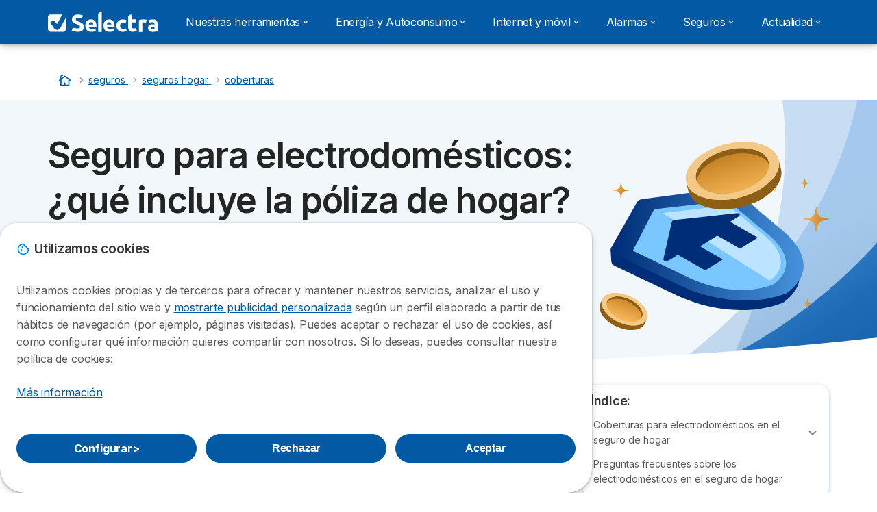

--- FILE ---
content_type: text/html; charset=UTF-8
request_url: https://selectra.es/seguros/seguros-hogar/coberturas/electrodomesticos
body_size: 18855
content:

<!DOCTYPE html>
<html lang="es" dir="ltr" prefix="og: https://ogp.me/ns#">
  <head>
          <link rel="preconnect" href="https://fonts.gstatic.com" crossorigin>
      <link rel="preload" href="https://fonts.googleapis.com/css2?family=Inter:wght@400;600;700&display=swap" as="style" onload="this.onload=null;this.rel='stylesheet'">
    
    <meta charset="utf-8" />
<meta name="description" content="¿Te cubre el seguro de hogar la reparación de los electrodomésticos? ¿Qué electrodomésticos están cubiertos por el seguro de hogar? Conoce las coberturas, exclusiones y aseguradoras." />
<link rel="canonical" href="https://selectra.es/seguros/seguros-hogar/coberturas/electrodomesticos" />
<meta name="generator" content="Drupal 8 (https://www.drupal.org)" />
<link rel="image_src" href="https://selectra.es/sites/default/files/default_images/default-img.png" />
<meta property="og:site_name" content="Selectra" />
<meta property="og:type" content="article" />
<meta property="og:url" content="https://selectra.es/seguros/seguros-hogar/coberturas/electrodomesticos" />
<meta property="og:title" content="Seguro para electrodomésticos: ¿qué incluye la póliza de hogar?" />
<meta property="og:description" content="¿Te cubre el seguro de hogar la reparación de los electrodomésticos? ¿Qué electrodomésticos están cubiertos por el seguro de hogar? Conoce las coberturas, exclusiones y aseguradoras." />
<meta property="og:image" content="https://selectra.es/sites/default/files/default_images/default-img.png" />
<meta property="og:country_name" content="ES" />
<meta name="twitter:card" content="summary_large_image" />
<meta name="twitter:title" content="Seguro para electrodomésticos: ¿qué incluye la póliza de hogar?" />
<meta name="twitter:description" content="¿Te cubre el seguro de hogar la reparación de los electrodomésticos? ¿Qué electrodomésticos están cubiertos por el seguro de hogar? Conoce las coberturas, exclusiones y aseguradoras." />
<meta name="twitter:url" content="https://selectra.es/seguros/seguros-hogar/coberturas/electrodomesticos" />
<script src="https://cdn.pagesense.io/js/selectra/99d5a828e34a41e78839e9d8c2addd67.js" async="async"></script>
<meta name="Generator" content="Drupal 10 (https://www.drupal.org)" />
<meta name="MobileOptimized" content="width" />
<meta name="HandheldFriendly" content="true" />
<meta name="viewport" content="width=device-width, initial-scale=1.0" />
<style>div#sliding-popup, div#sliding-popup .eu-cookie-withdraw-banner, .eu-cookie-withdraw-tab {background: #ffffff} div#sliding-popup.eu-cookie-withdraw-wrapper { background: transparent; } #sliding-popup h1, #sliding-popup h2, #sliding-popup h3, #sliding-popup p, #sliding-popup label, #sliding-popup div, .eu-cookie-compliance-more-button, .eu-cookie-compliance-secondary-button, .eu-cookie-withdraw-tab { color: #58595B;} .eu-cookie-withdraw-tab { border-color: #58595B;}</style>
<script type="application/ld+json">{
    "@context": "https://schema.org",
    "@graph": [
        {
            "@type": "BlogPosting",
            "headline": "Seguro para electrodomésticos: ¿qué incluye la póliza de hogar?",
            "description": "¿Te cubre el seguro de hogar la reparación de los electrodomésticos? ¿Qué electrodomésticos están cubiertos por el seguro de hogar? Conoce las coberturas, exclusiones y aseguradoras.",
            "image": {
                "@type": "ImageObject",
                "url": "https://selectra.es/sites/default/files/default_images/default-img.png"
            },
            "datePublished": "2022-03-15T14:10:56+0100",
            "dateModified": "2025-09-09T12:59:15+0200",
            "isAccessibleForFree": "True",
            "author": {
                "@type": "Person",
                "name": "Oscar Martín González",
                "url": "https://selectra.es/equipo/oscar-martin-gonzalez",
                "sameAs": "https://www.linkedin.com/in/oscarmartingonzalez-seo"
            },
            "publisher": {
                "@type": "Organization",
                "@id": "https://selectra.es/",
                "name": "Selectra",
                "url": "https://selectra.es/",
                "sameAs": "https://es.wikipedia.org/wiki/Selectra"
            },
            "mainEntityOfPage": "https://selectra.es/seguros/seguros-hogar/coberturas/electrodomesticos"
        }
    ]
}</script>
<script>var dc = document.cookie;if (dc.indexOf("cookie-agreed") !== -1) {var styles = "#sliding-popup {display: none;}", styleSheet = document.createElement("style");
  styleSheet.type = "text/css";styleSheet.innerText = styles;document.head.appendChild(styleSheet)};</script>
<link rel="icon" href="/sites/selectra.es/files/favicon.ico" type="image/vnd.microsoft.icon" />

          <title>Seguro para electrodomésticos: ¿qué incluye la póliza de hogar?</title>
        <link rel="stylesheet" media="all" href="/sites/selectra.es/files/css/css_jzJabFBmln0ax0BmaLDkWok47D6t3HQyUdODgpwkEW4.css?delta=0&amp;language=es&amp;theme=agrippa&amp;include=[base64]" />
<link rel="stylesheet" media="all" href="//cdnjs.cloudflare.com/ajax/libs/intl-tel-input/18.2.1/css/intlTelInput.css" defer />
<link rel="stylesheet" media="all" href="/sites/selectra.es/files/css/css_XvEa0uIlSpa3-DtaTNL_7DWUQg18XzKWxOWxTLxmIeE.css?delta=2&amp;language=es&amp;theme=agrippa&amp;include=[base64]" />
<link rel="stylesheet" media="all" href="/sites/selectra.es/files/css/css_7s5qhTX4yVDWyyJXYKlwk8kyRO-JUS_lImEKWWWYp48.css?delta=3&amp;language=es&amp;theme=agrippa&amp;include=[base64]" />
<link rel="stylesheet" media="all" href="/sites/selectra.es/files/css/css_iU-jCHVJmn_FWuByOsYaftNg2cWF69LtPXpUNGUNKt8.css?delta=4&amp;language=es&amp;theme=agrippa&amp;include=[base64]" />


    <script>
      // Function to hide elements before page it's loaded
      function elementReady(selector) {
        return new Promise((resolve, reject) => {
          let el = document.querySelector(selector);
          if (el) {resolve(el);}
          new MutationObserver((mutationRecords, observer) => {
            // Query for elements matching the specified selector
            Array.from(document.querySelectorAll(selector)).forEach((element) => {
              resolve(element);
              //Once we have resolved we don't need the observer anymore.
              observer.disconnect();
            });
          })
            .observe(document.documentElement, {
              childList: true,
              subtree: true
            });
        });
      }

      // Hide .call-block--closed before page it's loaded
      elementReady('.call-block--closed').then((someWidget)=>{someWidget.style.setProperty('display', 'none', 'important');});

    </script>

    <script type="application/json" data-drupal-selector="drupal-settings-json">{"path":{"baseUrl":"\/","pathPrefix":"","currentPath":"node\/11811","currentPathIsAdmin":false,"isFront":false,"currentLanguage":"es"},"pluralDelimiter":"\u0003","suppressDeprecationErrors":true,"gtag":{"tagId":"","consentMode":false,"otherIds":[],"events":[],"additionalConfigInfo":[]},"ajaxPageState":{"libraries":"[base64]","theme":"agrippa","theme_token":null},"ajaxTrustedUrl":[],"gtm":{"tagId":null,"settings":{"data_layer":"dataLayer","include_environment":false},"tagIds":["GTM-KWVX647"]},"model":{"new_layout":0,"country_list":["DE","BR","BE","CO","ES","FR","IT","MX","PE","PT"]},"dino_configurable_display":{"colors":{"primary":"#ef983f","secondary":"#015aa3","info":"#2b9ebf","warning":"#a55c0c","danger":"#d71a1f","success":"#0a8023","neutral":"#939597","variations":{"primary":{"pastel":"#f7cc9f","pastel_light":"#fdf5ec","100":"#ffff81","150":"#ffff76","200":"#ffff6c","250":"#fff363","300":"#ffdd5a","350":"#ffc952","400":"#ffb74b","450":"#ffa745","500":"#ef983f","550":"#d78838","600":"#c17a32","650":"#ad6d2d","700":"#9b6228","750":"#8b5824","800":"#7d4f20"},"secondary":{"pastel":"#80add1","pastel_light":"#e6eff6","100":"#01bbff","150":"#01aaff","200":"#019bff","250":"#018dff","300":"#0181ec","350":"#0176d7","400":"#016cc4","450":"#0163b3","500":"#015aa3","550":"#005192","600":"#004883","650":"#004075","700":"#003969","750":"#00335e","800":"#002d54"},"info":{"pastel":"#95cfdf","pastel_light":"#eaf5f9","100":"#58ffff","150":"#50ffff","200":"#49ffff","250":"#43fbff","300":"#3de5ff","350":"#38d1fe","400":"#33bee7","450":"#2fadd2","500":"#2b9ebf","550":"#268eab","600":"#227f99","650":"#1e7289","700":"#1b667b","750":"#185b6e","800":"#155163"},"warning":{"pastel":"#d2ae86","pastel_light":"#f6efe7","100":"#ffc214","150":"#ffb113","200":"#ffa112","250":"#ff9311","300":"#ef8610","350":"#da7a0f","400":"#c76f0e","450":"#b5650d","500":"#a55c0c","550":"#94520a","600":"#854909","650":"#774108","700":"#6b3a07","750":"#603406","800":"#562e05"},"danger":{"pastel":"#eb8d8f","pastel_light":"#fbe8e9","100":"#ff323e","150":"#ff2e39","200":"#ff2a34","250":"#ff2730","300":"#ff242c","350":"#ff2128","400":"#ff1e25","450":"#ec1c22","500":"#d71a1f","550":"#c1171b","600":"#ad1418","650":"#9b1215","700":"#8b1012","750":"#7d0e10","800":"#700c0e"},"success":{"pastel":"#85c091","pastel_light":"#e7f2e9","100":"#12ff45","150":"#11f53f","200":"#10df3a","250":"#0fcb35","300":"#0eb931","350":"#0da92d","400":"#0c9a29","450":"#0b8c26","500":"#0a8023","550":"#09731f","600":"#08671b","650":"#075c18","700":"#065215","750":"#054912","800":"#044110"},"neutral":{"pastel":"#c9cacb","pastel_light":"#f4f4f5","100":"#ffffff","150":"#ffffff","200":"#ffffff","250":"#eaecf2","300":"#d5d7dc","350":"#c2c4c8","400":"#b1b3b6","450":"#a1a3a6","500":"#939597","550":"#848687","600":"#767879","650":"#6a6c6c","700":"#5f6161","750":"#555757","800":"#4c4e4e"}},"theme":{"primary":"#ef983f","primary-light":"#fff363","primary-dark":"#8b5824","primary-pastel":"#f7cc9f","primary-pastel-light":"#fdf5ec","secondary":"#015aa3","secondary-light":"#018dff","secondary-dark":"#00335e","secondary-pastel":"#80add1","secondary-pastel-light":"#e6eff6","ternary":"#004883","ternary-light":"#0176d7","ternary-dark":"#002d54","ternary-pastel":"#80add1","ternary-pastel-light":"#e6eff6","info":"#2b9ebf","info-light":"#43fbff","info-dark":"#185b6e","info-pastel":"#95cfdf","info-pastel-light":"#eaf5f9","warning":"#a55c0c","warning-light":"#ff9311","warning-dark":"#603406","warning-pastel":"#d2ae86","warning-pastel-light":"#f6efe7","danger":"#d71a1f","danger-light":"#ff2730","danger-dark":"#7d0e10","danger-pastel":"#eb8d8f","danger-pastel-light":"#fbe8e9","success":"#0a8023","success-light":"#0fcb35","success-dark":"#054912","success-pastel":"#85c091","success-pastel-light":"#e7f2e9","neutral":"#939597","neutral-light":"#eaecf2","neutral-dark":"#555757","neutral-pastel":"#c9cacb","neutral-pastel-light":"#f4f4f5","white":"#ffffff","black":"#000000"}}},"dinoElements":{"translations":{"easySubscriptionOnly":"Easy subscription only"}},"eu_cookie_compliance":{"cookie_policy_version":"1.0.0","popup_enabled":true,"popup_agreed_enabled":false,"popup_hide_agreed":false,"popup_clicking_confirmation":false,"popup_scrolling_confirmation":false,"popup_html_info":"\u003Cdiv\n\trole=\u0022alertdialog\u0022 aria-labelledby=\u0022dialogTitle\u0022\n  aria-describedby=\u0022dialogDesc\u0022  class=\u0022eu-cookie-compliance-banner eu-cookie-compliance-banner-info eu-cookie-compliance-banner--categories\u0022\u003E\n\n\t\t\u003Cdiv class=\u0022eu-cookie-compliance-close\u0022\u003E\n\t\t\u003Cbutton class=\u0022btn-close btn-close--md\u0022 type=\u0022button\u0022 aria-label=\u0022Close\u0022\u003E\n\t\t\t\u003Csvg class=\u0022icon icon--neutral eu-cookie-compliance-close-icon\u0022 aria-hidden=\u0022true\u0022\u003E\n\t\t\t\t\u003Cuse xlink:href=\u0022\/themes\/custom\/agrippa\/img\/sprite.svg#icon-cross-rounded\u0022\u003E\u003C\/use\u003E\n\t\t\t\u003C\/svg\u003E\n\t\t\u003C\/button\u003E\n\t\u003C\/div\u003E\n\n\t\u003Cdiv class=\u0022popup-content info eu-cookie-compliance-content\u0022\u003E\n\n    \u003Cdiv class=\u0022eu-cookie-compliance-content__banner-wrapper\u0022\u003E\n      \u003Cdiv class=\u0022cookie-top\u0022\u003E\n            \u003Cdiv id=\u0022dialogTitle\u0022 class=\u0022eu-cookie-compliance-content__title\u0022\u003E\n        \u003Csvg class=\u0022icon icon--secondary icon--left\u0022 aria-hidden=\u0022true\u0022\u003E\n          \u003Cuse xlink:href=\u0022\/themes\/custom\/agrippa\/img\/sprite.svg#icon-cookie\u0022\u003E\u003C\/use\u003E\n        \u003C\/svg\u003E\n        \u003Cspan class=\u0022eu-cookie-title\u0022\u003EUtilizamos cookies\u003C\/span\u003E\n      \u003C\/div\u003E\n\n                  \u003C\/div\u003E\n\n                \u003Cdiv class=\u0022modal__holder\u0022\u003E\n            \u003Cdiv class=\u0022modal__dialog\u0022\u003E\n              \u003Cdiv class=\u0022cookie-categories modal modal--md\u0022 id=\u0022manage-cookies-modal\u0022\u003E\n                \u003Cdiv class=\u0022modal__header\u0022 id=\u0022content-area\u0022\u003E\n\n                                                                          \u003Cdiv id=\u0022manage-cookies-description\u0022\u003E\n                      \u003Cp id=\u0022dialogDesc\u0022 class=\u0022manage-cookies-description__text\u0022\u003E \u003Cp\u003EUtilizamos cookies propias y de terceros para ofrecer y mantener nuestros servicios, analizar el uso y funcionamiento del sitio web y \u003Ca href=\u0022https:\/\/business.safety.google\/intl\/es\/privacy\/\u0022 rel=\u0022nofollow\u0022\u003Emostrarte publicidad personalizada\u003C\/a\u003E seg\u00fan un perfil elaborado a partir de tus h\u00e1bitos de navegaci\u00f3n (por ejemplo, p\u00e1ginas visitadas). Puedes aceptar o rechazar el uso de cookies, as\u00ed como configurar qu\u00e9 informaci\u00f3n quieres compartir con nosotros. Si lo deseas, puedes consultar nuestra pol\u00edtica de cookies:\u003C\/p\u003E \u003C\/p\u003E\n                                              \u003Cbutton type=\u0022button\u0022 class=\u0022find-more-button\u0022\u003EM\u00e1s informaci\u00f3n\u003C\/button\u003E\n                                          \u003C\/div\u003E\n                                  \u003C\/div\u003E\n                \u003Cdiv id=\u0022eu-cookie-compliance-categories\u0022 class=\u0022eu-cookie-compliance-categories modal__body hidden\u0022\u003E\n                                      \u003Cdiv class=\u0022eu-cookie-compliance-category\u0022\u003E\n                      \u003Clabel for=\u0022cookie-category-technical\u0022 class=\u0022checkbox checkbox--disabled\u0022\u003E\n                        \u003Cinput class=\u0022checkbox__input\u0022 type=\u0022checkbox\u0022 name=\u0022\u0022 name=\u0022cookie-categories\u0022 id=\u0022cookie-category-technical\u0022 tabindex=\u0022-1\u0022 value=\u0022technical\u0022  checked   disabled \u003E\n\n                        \u003Cspan class=\u0022checkbox__shape\u0022  tabindex=\u0022-1\u0022 \u003E\u003C\/span\u003E\n                        \u003Cspan class=\u0022checkbox__label\u0022\u003E\n                          \u003Cstrong\u003E\n                            Cookies t\u00e9cnicas\n                          \u003C\/strong\u003E\n                        \u003C\/span\u003E\n                      \u003C\/label\u003E\n                                              \u003Cdiv class=\u0022eu-cookie-compliance-category-description\u0022\u003E\tSon necesarias para ofrecer el servicio web y posibilitar la navegaci\u00f3n en la p\u00e1gina.\u003C\/div\u003E\n                                          \u003C\/div\u003E\n                                      \u003Cdiv class=\u0022eu-cookie-compliance-category\u0022\u003E\n                      \u003Clabel for=\u0022cookie-category-analytics\u0022 class=\u0022checkbox \u0022\u003E\n                        \u003Cinput class=\u0022checkbox__input\u0022 type=\u0022checkbox\u0022 name=\u0022\u0022 name=\u0022cookie-categories\u0022 id=\u0022cookie-category-analytics\u0022 tabindex=\u0022-1\u0022 value=\u0022analytics\u0022  \u003E\n\n                        \u003Cspan class=\u0022checkbox__shape\u0022 \u003E\u003C\/span\u003E\n                        \u003Cspan class=\u0022checkbox__label\u0022\u003E\n                          \u003Cstrong\u003E\n                            Cookies de anal\u00edtica\n                          \u003C\/strong\u003E\n                        \u003C\/span\u003E\n                      \u003C\/label\u003E\n                                              \u003Cdiv class=\u0022eu-cookie-compliance-category-description\u0022\u003E\tEstas cookies nos permiten analizar c\u00f3mo navegan nuestros usuarios por nuestra web. Tienen fin estad\u00edstico.\u003C\/div\u003E\n                                          \u003C\/div\u003E\n                                      \u003Cdiv class=\u0022eu-cookie-compliance-category\u0022\u003E\n                      \u003Clabel for=\u0022cookie-category-marketing\u0022 class=\u0022checkbox \u0022\u003E\n                        \u003Cinput class=\u0022checkbox__input\u0022 type=\u0022checkbox\u0022 name=\u0022\u0022 name=\u0022cookie-categories\u0022 id=\u0022cookie-category-marketing\u0022 tabindex=\u0022-1\u0022 value=\u0022marketing\u0022  \u003E\n\n                        \u003Cspan class=\u0022checkbox__shape\u0022 \u003E\u003C\/span\u003E\n                        \u003Cspan class=\u0022checkbox__label\u0022\u003E\n                          \u003Cstrong\u003E\n                            Cookies de marketing\n                          \u003C\/strong\u003E\n                        \u003C\/span\u003E\n                      \u003C\/label\u003E\n                                              \u003Cdiv class=\u0022eu-cookie-compliance-category-description\u0022\u003EEstas cookies nos permiten ofrecerte publicidad personalizada de acuerdo a tu perfil de navegaci\u00f3n.\u003C\/div\u003E\n                                          \u003C\/div\u003E\n                  \n                                      \u003Cbutton type=\u0022button\u0022 class=\u0022eu-cookie-compliance-save-preferences-button btn btn--sm btn btn--pill btn--md btn--secondary save-preferences\u0022 data-dismiss=\u0022modal\u0022\u003E\n                      Guardar configuraci\u00f3n\n                    \u003C\/button\u003E\n                                  \u003C\/div\u003E\n                \u003Cdiv class=\u0022modal__footer\u0022\u003E\n                      \u003Cdiv id=\u0022popup-buttons\u0022 class=\u0022eu-cookie-compliance-buttons eu-cookie-compliance-has-categories\u0022\u003E\n                      \n                                              \u003Cbutton class=\u0022cookie-personalization btn btn--pill btn--md  btn--secondary\u0022\u003EConfigurar \u003Cspan\u003E\u003E\u003C\/span\u003E\u003C\/button\u003E\n                      \n                                              \u003Cbutton type=\u0022button\u0022 class=\u0022eu-cookie-compliance-save-preferences-button btn btn--sm btn btn--pill btn--md  btn--secondary\u0022 data-dismiss=\u0022modal\u0022\u003E\n                          Rechazar\n                        \u003C\/button\u003E\n                      \n                                                                                          \u003Cbutton type=\u0022button\u0022 class=\u0022agree-button eu-cookie-compliance-default-button btn btn--pill btn--md btn--secondary\u0022\u003E\n                        Aceptar\n                      \u003C\/button\u003E\n                                              \u003Cbutton type=\u0022button\u0022 class=\u0022eu-cookie-withdraw-button visually-hidden\u0022\u003EWithdraw consent\u003C\/button\u003E\n                                          \u003C\/div\u003E\n                \u003C\/div\u003E\n              \u003C\/div\u003E\n            \u003C\/div\u003E\n          \u003C\/div\u003E\n        \n    \u003C\/div\u003E\n\n\n\t\u003C\/div\u003E\n\u003C\/div\u003E","use_mobile_message":false,"mobile_popup_html_info":"\u003Cdiv\n\trole=\u0022alertdialog\u0022 aria-labelledby=\u0022dialogTitle\u0022\n  aria-describedby=\u0022dialogDesc\u0022  class=\u0022eu-cookie-compliance-banner eu-cookie-compliance-banner-info eu-cookie-compliance-banner--categories\u0022\u003E\n\n\t\t\u003Cdiv class=\u0022eu-cookie-compliance-close\u0022\u003E\n\t\t\u003Cbutton class=\u0022btn-close btn-close--md\u0022 type=\u0022button\u0022 aria-label=\u0022Close\u0022\u003E\n\t\t\t\u003Csvg class=\u0022icon icon--neutral eu-cookie-compliance-close-icon\u0022 aria-hidden=\u0022true\u0022\u003E\n\t\t\t\t\u003Cuse xlink:href=\u0022\/themes\/custom\/agrippa\/img\/sprite.svg#icon-cross-rounded\u0022\u003E\u003C\/use\u003E\n\t\t\t\u003C\/svg\u003E\n\t\t\u003C\/button\u003E\n\t\u003C\/div\u003E\n\n\t\u003Cdiv class=\u0022popup-content info eu-cookie-compliance-content\u0022\u003E\n\n    \u003Cdiv class=\u0022eu-cookie-compliance-content__banner-wrapper\u0022\u003E\n      \u003Cdiv class=\u0022cookie-top\u0022\u003E\n            \u003Cdiv id=\u0022dialogTitle\u0022 class=\u0022eu-cookie-compliance-content__title\u0022\u003E\n        \u003Csvg class=\u0022icon icon--secondary icon--left\u0022 aria-hidden=\u0022true\u0022\u003E\n          \u003Cuse xlink:href=\u0022\/themes\/custom\/agrippa\/img\/sprite.svg#icon-cookie\u0022\u003E\u003C\/use\u003E\n        \u003C\/svg\u003E\n        \u003Cspan class=\u0022eu-cookie-title\u0022\u003E\u003C\/span\u003E\n      \u003C\/div\u003E\n\n                  \u003C\/div\u003E\n\n                \u003Cdiv class=\u0022modal__holder\u0022\u003E\n            \u003Cdiv class=\u0022modal__dialog\u0022\u003E\n              \u003Cdiv class=\u0022cookie-categories modal modal--md\u0022 id=\u0022manage-cookies-modal\u0022\u003E\n                \u003Cdiv class=\u0022modal__header\u0022 id=\u0022content-area\u0022\u003E\n\n                                                                          \u003Cdiv id=\u0022manage-cookies-description\u0022\u003E\n                      \u003Cp id=\u0022dialogDesc\u0022 class=\u0022manage-cookies-description__text\u0022\u003E \u003Cp\u003EUtilizamos cookies propias y de terceros para ofrecer y mantener nuestros servicios, analizar el uso y funcionamiento del sitio web y \u003Ca href=\u0022https:\/\/business.safety.google\/intl\/es\/privacy\/\u0022 rel=\u0022nofollow\u0022\u003Emostrarte publicidad personalizada\u003C\/a\u003E seg\u00fan un perfil elaborado a partir de tus h\u00e1bitos de navegaci\u00f3n (por ejemplo, p\u00e1ginas visitadas). Puedes aceptar o rechazar el uso de cookies, as\u00ed como configurar qu\u00e9 informaci\u00f3n quieres compartir con nosotros. Si lo deseas, puedes consultar nuestra pol\u00edtica de cookies:\u003C\/p\u003E \u003C\/p\u003E\n                                              \u003Cbutton type=\u0022button\u0022 class=\u0022find-more-button\u0022\u003EM\u00e1s informaci\u00f3n\u003C\/button\u003E\n                                          \u003C\/div\u003E\n                                  \u003C\/div\u003E\n                \u003Cdiv id=\u0022eu-cookie-compliance-categories\u0022 class=\u0022eu-cookie-compliance-categories modal__body hidden\u0022\u003E\n                                      \u003Cdiv class=\u0022eu-cookie-compliance-category\u0022\u003E\n                      \u003Clabel for=\u0022cookie-category-technical\u0022 class=\u0022checkbox checkbox--disabled\u0022\u003E\n                        \u003Cinput class=\u0022checkbox__input\u0022 type=\u0022checkbox\u0022 name=\u0022\u0022 name=\u0022cookie-categories\u0022 id=\u0022cookie-category-technical\u0022 tabindex=\u0022-1\u0022 value=\u0022technical\u0022  checked   disabled \u003E\n\n                        \u003Cspan class=\u0022checkbox__shape\u0022  tabindex=\u0022-1\u0022 \u003E\u003C\/span\u003E\n                        \u003Cspan class=\u0022checkbox__label\u0022\u003E\n                          \u003Cstrong\u003E\n                            Cookies t\u00e9cnicas\n                          \u003C\/strong\u003E\n                        \u003C\/span\u003E\n                      \u003C\/label\u003E\n                                              \u003Cdiv class=\u0022eu-cookie-compliance-category-description\u0022\u003E\tSon necesarias para ofrecer el servicio web y posibilitar la navegaci\u00f3n en la p\u00e1gina.\u003C\/div\u003E\n                                          \u003C\/div\u003E\n                                      \u003Cdiv class=\u0022eu-cookie-compliance-category\u0022\u003E\n                      \u003Clabel for=\u0022cookie-category-analytics\u0022 class=\u0022checkbox \u0022\u003E\n                        \u003Cinput class=\u0022checkbox__input\u0022 type=\u0022checkbox\u0022 name=\u0022\u0022 name=\u0022cookie-categories\u0022 id=\u0022cookie-category-analytics\u0022 tabindex=\u0022-1\u0022 value=\u0022analytics\u0022  \u003E\n\n                        \u003Cspan class=\u0022checkbox__shape\u0022 \u003E\u003C\/span\u003E\n                        \u003Cspan class=\u0022checkbox__label\u0022\u003E\n                          \u003Cstrong\u003E\n                            Cookies de anal\u00edtica\n                          \u003C\/strong\u003E\n                        \u003C\/span\u003E\n                      \u003C\/label\u003E\n                                              \u003Cdiv class=\u0022eu-cookie-compliance-category-description\u0022\u003E\tEstas cookies nos permiten analizar c\u00f3mo navegan nuestros usuarios por nuestra web. Tienen fin estad\u00edstico.\u003C\/div\u003E\n                                          \u003C\/div\u003E\n                                      \u003Cdiv class=\u0022eu-cookie-compliance-category\u0022\u003E\n                      \u003Clabel for=\u0022cookie-category-marketing\u0022 class=\u0022checkbox \u0022\u003E\n                        \u003Cinput class=\u0022checkbox__input\u0022 type=\u0022checkbox\u0022 name=\u0022\u0022 name=\u0022cookie-categories\u0022 id=\u0022cookie-category-marketing\u0022 tabindex=\u0022-1\u0022 value=\u0022marketing\u0022  \u003E\n\n                        \u003Cspan class=\u0022checkbox__shape\u0022 \u003E\u003C\/span\u003E\n                        \u003Cspan class=\u0022checkbox__label\u0022\u003E\n                          \u003Cstrong\u003E\n                            Cookies de marketing\n                          \u003C\/strong\u003E\n                        \u003C\/span\u003E\n                      \u003C\/label\u003E\n                                              \u003Cdiv class=\u0022eu-cookie-compliance-category-description\u0022\u003EEstas cookies nos permiten ofrecerte publicidad personalizada de acuerdo a tu perfil de navegaci\u00f3n.\u003C\/div\u003E\n                                          \u003C\/div\u003E\n                  \n                                      \u003Cbutton type=\u0022button\u0022 class=\u0022eu-cookie-compliance-save-preferences-button btn btn--sm btn btn--pill btn--md btn--secondary save-preferences\u0022 data-dismiss=\u0022modal\u0022\u003E\n                      Guardar configuraci\u00f3n\n                    \u003C\/button\u003E\n                                  \u003C\/div\u003E\n                \u003Cdiv class=\u0022modal__footer\u0022\u003E\n                      \u003Cdiv id=\u0022popup-buttons\u0022 class=\u0022eu-cookie-compliance-buttons eu-cookie-compliance-has-categories\u0022\u003E\n                      \n                                              \u003Cbutton class=\u0022cookie-personalization btn btn--pill btn--md  btn--secondary\u0022\u003EConfigurar \u003Cspan\u003E\u003E\u003C\/span\u003E\u003C\/button\u003E\n                      \n                                              \u003Cbutton type=\u0022button\u0022 class=\u0022eu-cookie-compliance-save-preferences-button btn btn--sm btn btn--pill btn--md  btn--secondary\u0022 data-dismiss=\u0022modal\u0022\u003E\n                          Rechazar\n                        \u003C\/button\u003E\n                      \n                                                                                          \u003Cbutton type=\u0022button\u0022 class=\u0022agree-button eu-cookie-compliance-default-button btn btn--pill btn--md btn--secondary\u0022\u003E\n                        Aceptar\n                      \u003C\/button\u003E\n                                              \u003Cbutton type=\u0022button\u0022 class=\u0022eu-cookie-withdraw-button visually-hidden\u0022\u003EWithdraw consent\u003C\/button\u003E\n                                          \u003C\/div\u003E\n                \u003C\/div\u003E\n              \u003C\/div\u003E\n            \u003C\/div\u003E\n          \u003C\/div\u003E\n        \n    \u003C\/div\u003E\n\n\n\t\u003C\/div\u003E\n\u003C\/div\u003E","mobile_breakpoint":768,"popup_html_agreed":false,"popup_use_bare_css":false,"popup_height":102,"popup_width":"100%","popup_delay":1000,"popup_link":"https:\/\/selectra.es\/politica-cookies","popup_link_new_window":true,"popup_position":false,"fixed_top_position":true,"popup_language":"es","store_consent":false,"better_support_for_screen_readers":false,"cookie_name":"","reload_page":false,"domain":"","domain_all_sites":false,"popup_eu_only":false,"popup_eu_only_js":false,"cookie_lifetime":390,"cookie_session":0,"set_cookie_session_zero_on_disagree":0,"disagree_do_not_show_popup":false,"method":"categories","automatic_cookies_removal":true,"allowed_cookies":"technical:selectraRgpdAutoAcceptCookies\r\nanalytics:_ga\r\nanalytics:_gid\r\nanalytics:_gcl_au","withdraw_markup":"\u003Cbutton type=\u0022button\u0022 class=\u0022eu-cookie-withdraw-tab\u0022\u003EOpciones de privacidad\u003C\/button\u003E\n\u003Cdiv aria-labelledby=\u0022popup-text\u0022 class=\u0022eu-cookie-withdraw-banner\u0022\u003E\n  \u003Cdiv class=\u0022popup-content info eu-cookie-compliance-content\u0022\u003E\n    \u003Cdiv id=\u0022popup-text\u0022 class=\u0022eu-cookie-compliance-message\u0022 role=\u0022document\u0022\u003E\n      \u003Ch2\u003EWe use cookies on this site to enhance your user experience\u003C\/h2\u003E\u003Cp\u003EYou have given your consent for us to set cookies.\u003C\/p\u003E\n    \u003C\/div\u003E\n    \u003Cdiv id=\u0022popup-buttons\u0022 class=\u0022eu-cookie-compliance-buttons\u0022\u003E\n      \u003Cbutton type=\u0022button\u0022 class=\u0022eu-cookie-withdraw-button \u0022\u003EWithdraw consent\u003C\/button\u003E\n    \u003C\/div\u003E\n  \u003C\/div\u003E\n\u003C\/div\u003E","withdraw_enabled":false,"reload_options":0,"reload_routes_list":"","withdraw_button_on_info_popup":false,"cookie_categories":["technical","analytics","marketing"],"cookie_categories_details":{"technical":{"uuid":"51d3f679-6883-4bc5-a50d-69325414be2f","langcode":"es","status":true,"dependencies":[],"_core":{"default_config_hash":"gXV5U-ZX3twBoJ63q5ixkXGs3hRx-iHa0Q2PCsINcFU"},"id":"technical","label":"Cookies t\u00e9cnicas","description":"\tSon necesarias para ofrecer el servicio web y posibilitar la navegaci\u00f3n en la p\u00e1gina.","checkbox_default_state":"required","weight":-9},"analytics":{"uuid":"84e277c6-2ea3-4059-882c-594f14438f95","langcode":"es","status":true,"dependencies":[],"_core":{"default_config_hash":"Ppr4ObHh0Me1kYxDDoWuP8_LYN2ElSMZR6XHgp4ZYVo"},"id":"analytics","label":"Cookies de anal\u00edtica","description":"\tEstas cookies nos permiten analizar c\u00f3mo navegan nuestros usuarios por nuestra web. Tienen fin estad\u00edstico.","checkbox_default_state":"unchecked","weight":-8},"marketing":{"uuid":"dbb39af0-c687-4ef5-9ede-4f2f1a207a81","langcode":"es","status":true,"dependencies":[],"_core":{"default_config_hash":"tGOGAtZycObYMRXFXjJNdyI1Yo8MPsR6I037ugYMWTY"},"id":"marketing","label":"Cookies de marketing","description":"Estas cookies nos permiten ofrecerte publicidad personalizada de acuerdo a tu perfil de navegaci\u00f3n.","checkbox_default_state":"unchecked","weight":-7}},"enable_save_preferences_button":true,"cookie_value_disagreed":"0","cookie_value_agreed_show_thank_you":"1","cookie_value_agreed":"2","containing_element":"body","settings_tab_enabled":false,"olivero_primary_button_classes":"","olivero_secondary_button_classes":"","close_button_action":"close_banner","open_by_default":true,"modules_allow_popup":true,"hide_the_banner":false,"geoip_match":true,"unverified_scripts":[]},"selectra_rgpd_v2":{"autoAcceptCookies":0},"themePath":"themes\/custom\/agrippa","activeThemePath":"themes\/custom\/agrippa","csp":{"nonce":"-LvoDVH3J12WAI0XllcWGA"},"user":{"uid":0,"permissionsHash":"fb6db9937f102edf7af098ce9ab6b1af4acedf8e7701e859a5250c283a7ab8f4"}}</script>
<script src="/sites/selectra.es/files/js/js_cWtEZ1PfObe4RSQjXKcWaGHQSvhDHWKypyBiI9ZAWO8.js?scope=header&amp;delta=0&amp;language=es&amp;theme=agrippa&amp;include=[base64]"></script>
<script src="/modules/contrib/google_tag/js/gtag.js?t8wozc"></script>
<script src="/modules/contrib/google_tag/js/gtm.js?t8wozc"></script>
<script src="/sites/selectra.es/files/js/js_894NZczlMN2zfhKj4FnfB-MrMKzAPJe_TF1Ro5mjNsw.js?scope=header&amp;delta=3&amp;language=es&amp;theme=agrippa&amp;include=[base64]"></script>

        <meta name="viewport" content="width=device-width, initial-scale=1, maximum-scale=1, shrink-to-fit=no">
  </head>
  <body >

        
    <noscript><iframe src="https://www.googletagmanager.com/ns.html?id=GTM-KWVX647"
                  height="0" width="0" style="display:none;visibility:hidden"></iframe></noscript>

      <div class="dialog-off-canvas-main-canvas" data-off-canvas-main-canvas>
    
<div id="page-wrapper">
  <div id="page">
          <header class="menu" role="banner" aria-label="Cabecera de sitio">
        
      
  
  <div class="menu-bar ">
        <div class="menu-bar__holder new">
      <div id="block-agrippa-branding" class="new menu-logo__wrapper">
            <a href="/" rel="home" class="menu-logo" aria-label="Logo Selectra">
        <img src="/sites/selectra.es/files/Selectra_white.svg" alt="Selectra" class="menu-logo__img"/>
      </a>
        
  </div>




  <button class="menu-btn new" type="button" aria-label="Open menu">
    <span class="menu-btn__closed">
      <svg class="u-display--xl-none" width="24" height="24" viewBox="0 0 24 24" fill="none" xmlns="http://www.w3.org/2000/svg">
        <mask id="mask0_5251_30318" style="mask-type:alpha" maskUnits="userSpaceOnUse" x="0" y="0" width="24" height="24">
          <rect width="24" height="24" fill="#D9D9D9"/>
        </mask>
        <g mask="url(#mask0_5251_30318)">
          <path d="M4 18C3.71667 18 3.47917 17.9042 3.2875 17.7125C3.09583 17.5208 3 17.2833 3 17C3 16.7167 3.09583 16.4792 3.2875 16.2875C3.47917 16.0958 3.71667 16 4 16H20C20.2833 16 20.5208 16.0958 20.7125 16.2875C20.9042 16.4792 21 16.7167 21 17C21 17.2833 20.9042 17.5208 20.7125 17.7125C20.5208 17.9042 20.2833 18 20 18H4ZM4 13C3.71667 13 3.47917 12.9042 3.2875 12.7125C3.09583 12.5208 3 12.2833 3 12C3 11.7167 3.09583 11.4792 3.2875 11.2875C3.47917 11.0958 3.71667 11 4 11H20C20.2833 11 20.5208 11.0958 20.7125 11.2875C20.9042 11.4792 21 11.7167 21 12C21 12.2833 20.9042 12.5208 20.7125 12.7125C20.5208 12.9042 20.2833 13 20 13H4ZM4 8C3.71667 8 3.47917 7.90417 3.2875 7.7125C3.09583 7.52083 3 7.28333 3 7C3 6.71667 3.09583 6.47917 3.2875 6.2875C3.47917 6.09583 3.71667 6 4 6H20C20.2833 6 20.5208 6.09583 20.7125 6.2875C20.9042 6.47917 21 6.71667 21 7C21 7.28333 20.9042 7.52083 20.7125 7.7125C20.5208 7.90417 20.2833 8 20 8H4Z" fill="white"/>
        </g>
      </svg>
    </span>
    <span class="menu-btn__open">
      <svg class="icon icon--20 menu-btn__icon" aria-hidden="true">
        <use xlink:href="/themes/custom/agrippa/img/sprite.svg#icon-cross"></use>
      </svg>
    </span>
  </button>

  <nav class="menu-content">
    
            <div class="menu-category">
                              <div class="menu-label">Nuestras herramientas<svg class="icon icon--12 menu-label__trigger" aria-hidden="true">
                <use xlink:href="/themes/custom/agrippa/img/sprite.svg#icon-chevron-right"></use>
              </svg>
            </div>
                  
                                    <div class="menu-sub-category menu-sub-category--2-cols">
                          <ul class="menu-list">
                <li class="menu-list__label">Herramientas de ahorro</li>
                                                                      <li class="menu-list__item">
                      <a class="menu-list__link" href="/comparadores">Nuestros comparadores</a>
                    </li>
                                      <li class="menu-list__item">
                      <a class="menu-list__link" href="/club-selectra">Compras colectivas Club Selectra</a>
                    </li>
                                                </ul>
                          <ul class="menu-list">
                <li class="menu-list__label">Exclusivo Selectra</li>
                                                                      <li class="menu-list__item">
                      <a class="menu-list__link" href="https://my.selectra.es/">App de control de consumo de Selectra</a>
                    </li>
                                      <li class="menu-list__item">
                      <a class="menu-list__link" href="/selectraplus">Servicio premium Selectra Plus</a>
                    </li>
                                                </ul>
            
                                      <div class="menu-help">
                <svg class="icon icon--24" aria-hidden="true">
                  <use xlink:href="/themes/custom/agrippa/img/sprite.svg#icon-circle-info-filled"></use>
                </svg>
                <p class="menu-help__title">Llámanos</p>
                <svg class="icon icon--24" aria-hidden="true">
                  <use xlink:href="/themes/custom/agrippa/img/sprite.svg#icon-circle-info-filled"></use>
                </svg>
                <a class="menu-help__phone u-anim--shake" href="tel:+34910769494">91 076 94 94</a>
                <p class="menu-help__info">Lunes a viernes de 9 a 21h</p>
              </div>
                      </div>
              </div>
          <div class="menu-category">
                              <div class="menu-label">Energía y Autoconsumo<svg class="icon icon--12 menu-label__trigger" aria-hidden="true">
                <use xlink:href="/themes/custom/agrippa/img/sprite.svg#icon-chevron-right"></use>
              </svg>
            </div>
                  
                                    <div class="menu-sub-category menu-sub-category--3-cols">
                          <ul class="menu-list">
                <li class="menu-list__label">El producto que necesitas</li>
                                                                      <li class="menu-list__item">
                      <a class="menu-list__link" href="/energia">Comparador de Luz y Gas</a>
                    </li>
                                      <li class="menu-list__item">
                      <a class="menu-list__link" href="/energia/companias/comparativa/tarifa-luz">Mejores tarifas de luz</a>
                    </li>
                                      <li class="menu-list__item">
                      <a class="menu-list__link" href="/energia/companias/comparativa/tarifas-gas-natural">Mejores tarifas de gas</a>
                    </li>
                                      <li class="menu-list__item">
                      <a class="menu-list__link" href="/autoconsumo/info/tarifas/mejor">Mejores tarifas para placas solares</a>
                    </li>
                                      <li class="menu-list__item">
                      <a class="menu-list__link" href="/autoconsumo/info/tarifas/bateria-virtual/mejor">Mejores tarifas solares con batería virtual</a>
                    </li>
                                      <li class="menu-list__item">
                      <a class="menu-list__link" href="/energia/info/factura-luz/simulador-factura">Simulador de factura de luz</a>
                    </li>
                                                </ul>
                          <ul class="menu-list">
                <li class="menu-list__label">Para gestionar tu contrato</li>
                                                                      <li class="menu-list__item">
                      <a class="menu-list__link" href="/energia/tramites/dar-alta-luz">Dar de alta la luz</a>
                    </li>
                                      <li class="menu-list__item">
                      <a class="menu-list__link" href="/energia/tramites/dar-alta-gas">Dar de alta el gas</a>
                    </li>
                                      <li class="menu-list__item">
                      <a class="menu-list__link" href="/energia/tramites/cambio-titular-luz">Cambiar de titular la luz</a>
                    </li>
                                      <li class="menu-list__item">
                      <a class="menu-list__link" href="/energia/tramites/cambio-titular-gas">Cambiar de titular el gas</a>
                    </li>
                                      <li class="menu-list__item">
                      <a class="menu-list__link" href="/energia/tramites/potencia-electrica-contratada">Calculadora de potencia</a>
                    </li>
                                      <li class="menu-list__item">
                      <a class="menu-list__link" href="/energia/empresas">Gestiones para empresas</a>
                    </li>
                                                </ul>
                          <ul class="menu-list">
                <li class="menu-list__label">Guías prácticas</li>
                                                                      <li class="menu-list__item">
                      <a class="menu-list__link" href="/energia/semaforo-selectra">Precio de la luz hoy hora a hora</a>
                    </li>
                                      <li class="menu-list__item">
                      <a class="menu-list__link" href="/autoconsumo/info/instalacion">Cuánto cuesta instalar placas solares</a>
                    </li>
                                      <li class="menu-list__item">
                      <a class="menu-list__link" href="/autoconsumo/info/normativa/subvenciones">Subvenciones para placas solares</a>
                    </li>
                                      <li class="menu-list__item">
                      <a class="menu-list__link" href="/autoconsumo/info/instalacion/calculo-placas-solares">Cuántas placas solares necesito</a>
                    </li>
                                      <li class="menu-list__item">
                      <a class="menu-list__link" href="/autoconsumo/info/tarifas/pvpc">Precio de los excedentes de autoconsumo hoy</a>
                    </li>
                                      <li class="menu-list__item">
                      <a class="menu-list__link" href="/energia/info/bono-social">Bono Social Luz</a>
                    </li>
                                                </ul>
            
                                      <div class="menu-help">
                <svg class="icon icon--24" aria-hidden="true">
                  <use xlink:href="/themes/custom/agrippa/img/sprite.svg#icon-circle-info-filled"></use>
                </svg>
                <p class="menu-help__title">Llámanos</p>
                <svg class="icon icon--24" aria-hidden="true">
                  <use xlink:href="/themes/custom/agrippa/img/sprite.svg#icon-circle-info-filled"></use>
                </svg>
                <a class="menu-help__phone u-anim--shake" href="tel:+34910766635">91 076 66 35</a>
                <p class="menu-help__info">Lunes a viernes: 8h a 22h. Sábados y domingos: 9h a 21h.</p>
              </div>
                      </div>
              </div>
          <div class="menu-category">
                              <div class="menu-label">Internet y móvil<svg class="icon icon--12 menu-label__trigger" aria-hidden="true">
                <use xlink:href="/themes/custom/agrippa/img/sprite.svg#icon-chevron-right"></use>
              </svg>
            </div>
                  
                                    <div class="menu-sub-category menu-sub-category--2-cols">
                          <ul class="menu-list">
                <li class="menu-list__label">El producto que necesitas</li>
                                                                      <li class="menu-list__item">
                      <a class="menu-list__link" href="https://selectra.es/internet-telefono">Comparador de fibra y móvil</a>
                    </li>
                                      <li class="menu-list__item">
                      <a class="menu-list__link" href="https://selectra.es/internet-telefono/internet/fibra">Mejoras tarifas de fibra</a>
                    </li>
                                      <li class="menu-list__item">
                      <a class="menu-list__link" href="https://selectra.es/internet-telefono/internet/fibra/barata">Tarifas de fibra baratas</a>
                    </li>
                                      <li class="menu-list__item">
                      <a class="menu-list__link" href="https://selectra.es/internet-telefono/movil">Mejores tarifas solo móvil</a>
                    </li>
                                      <li class="menu-list__item">
                      <a class="menu-list__link" href="https://selectra.es/internet-telefono/movil/barato">Tarifas solo móvil baratas</a>
                    </li>
                                      <li class="menu-list__item">
                      <a class="menu-list__link" href="https://selectra.es/internet-telefono/internet/fibra/fijo-movil-tv">Ofertas fibra + fijo + móvil + TV</a>
                    </li>
                                      <li class="menu-list__item">
                      <a class="menu-list__link" href="https://selectra.es/internet-telefono/internet/sin-permanencia">Tarifas de internet sin permanencia</a>
                    </li>
                                      <li class="menu-list__item">
                      <a class="menu-list__link" href="https://selectra.es/internet-telefono/deportes/futbol">Paquetes con fútbol</a>
                    </li>
                                                </ul>
                          <ul class="menu-list">
                <li class="menu-list__label">Para gestionar tu contrato</li>
                                                                      <li class="menu-list__item">
                      <a class="menu-list__link" href="https://selectra.es/internet-telefono/internet/cobertura">Comprobar cobertura de fibra</a>
                    </li>
                                      <li class="menu-list__item">
                      <a class="menu-list__link" href="https://selectra.es/internet-telefono/que-es/5g">Comprobar cobertura 5G</a>
                    </li>
                                      <li class="menu-list__item">
                      <a class="menu-list__link" href="https://selectra.es/internet-telefono/que-es/portabilidad-movil">Cómo portar tu línea móvil</a>
                    </li>
                                      <li class="menu-list__item">
                      <a class="menu-list__link" href="https://selectra.es/internet-telefono/gestiones/instalar-fibra">Proceso de instalación de fibra</a>
                    </li>
                                      <li class="menu-list__item">
                      <a class="menu-list__link" href="https://selectra.es/internet-telefono/que-es/roaming-itinerancia-datos">Roaming en el extranjero</a>
                    </li>
                                                </ul>
            
                                      <div class="menu-help">
                <svg class="icon icon--24" aria-hidden="true">
                  <use xlink:href="/themes/custom/agrippa/img/sprite.svg#icon-circle-info-filled"></use>
                </svg>
                <p class="menu-help__title">Llámanos</p>
                <svg class="icon icon--24" aria-hidden="true">
                  <use xlink:href="/themes/custom/agrippa/img/sprite.svg#icon-circle-info-filled"></use>
                </svg>
                <a class="menu-help__phone u-anim--shake" href="tel:+34910769651">91 076 96 51</a>
                <p class="menu-help__info">Lunes a viernes: 9h a 21h y sábados: 9:30h a 17:00h</p>
              </div>
                      </div>
              </div>
          <div class="menu-category">
                              <div class="menu-label">Alarmas<svg class="icon icon--12 menu-label__trigger" aria-hidden="true">
                <use xlink:href="/themes/custom/agrippa/img/sprite.svg#icon-chevron-right"></use>
              </svg>
            </div>
                  
                                    <div class="menu-sub-category menu-sub-category--3-cols">
                          <ul class="menu-list">
                <li class="menu-list__label">El producto que necesitas</li>
                                                                      <li class="menu-list__item">
                      <a class="menu-list__link" href="https://selectra.es/alarmas/comparador">Comparador alarmas hogar</a>
                    </li>
                                      <li class="menu-list__item">
                      <a class="menu-list__link" href="/alarmas/mejor-alarma">Mejores alarmas para casa</a>
                    </li>
                                      <li class="menu-list__item">
                      <a class="menu-list__link" href="/alarmas">Alarmas para casa baratas</a>
                    </li>
                                      <li class="menu-list__item">
                      <a class="menu-list__link" href="/alarmas/precio-oferta">Precio alarma casa</a>
                    </li>
                                      <li class="menu-list__item">
                      <a class="menu-list__link" href="https://selectra.es/alarmas/negocios">Comparador alarma negocio</a>
                    </li>
                                                </ul>
                          <ul class="menu-list">
                <li class="menu-list__label">Por tipología de inmueble</li>
                                                                      <li class="menu-list__item">
                      <a class="menu-list__link" href="/alarmas/alarmas-casa-policia/pisos">Alarmas para pisos</a>
                    </li>
                                      <li class="menu-list__item">
                      <a class="menu-list__link" href="/alarmas/alarmas-casa-policia/chalets">Alarmas para chalets</a>
                    </li>
                                      <li class="menu-list__item">
                      <a class="menu-list__link" href="/alarmas/alarmas-casa-policia/aticos-bajos">Alarmas para bajos y áticos</a>
                    </li>
                                      <li class="menu-list__item">
                      <a class="menu-list__link" href="/alarmas/alarmas-casa-policia/segunda-vivienda">Alarma para segunda residencia</a>
                    </li>
                                                </ul>
                          <ul class="menu-list">
                <li class="menu-list__label">Guías prácticas</li>
                                                                      <li class="menu-list__item">
                      <a class="menu-list__link" href="https://selectra.es/alarmas/alarmas-casa-policia">Alarmas conectadas a la policía</a>
                    </li>
                                      <li class="menu-list__item">
                      <a class="menu-list__link" href="/alarmas/teleasistencia">Teleasistencia para personas mayores</a>
                    </li>
                                      <li class="menu-list__item">
                      <a class="menu-list__link" href="/alarmas/kits-alarmas/anti-okupas">Alarmas antiokupas</a>
                    </li>
                                      <li class="menu-list__item">
                      <a class="menu-list__link" href="https://selectra.es/alarmas/alarmas-casa-policia/casas-campo">Alarma sin luz ni internet</a>
                    </li>
                                      <li class="menu-list__item">
                      <a class="menu-list__link" href="/alarmas/opiniones-alarmas">Opiniones sobre alarmas</a>
                    </li>
                                                </ul>
            
                                      <div class="menu-help">
                <svg class="icon icon--24" aria-hidden="true">
                  <use xlink:href="/themes/custom/agrippa/img/sprite.svg#icon-circle-info-filled"></use>
                </svg>
                <p class="menu-help__title">Llámanos</p>
                <svg class="icon icon--24" aria-hidden="true">
                  <use xlink:href="/themes/custom/agrippa/img/sprite.svg#icon-circle-info-filled"></use>
                </svg>
                <a class="menu-help__phone u-anim--shake" href="tel:+34910766642">91 076 66 42</a>
                <p class="menu-help__info">Lunes a viernes: 8h a 22h, sáb: 9h a 18h</p>
              </div>
                      </div>
              </div>
          <div class="menu-category">
                              <div class="menu-label">Seguros<svg class="icon icon--12 menu-label__trigger" aria-hidden="true">
                <use xlink:href="/themes/custom/agrippa/img/sprite.svg#icon-chevron-right"></use>
              </svg>
            </div>
                  
                                    <div class="menu-sub-category menu-sub-category--3-cols">
                          <ul class="menu-list">
                <li class="menu-list__label">Salud y dental</li>
                                                                      <li class="menu-list__item">
                      <a class="menu-list__link" href="https://selectra.es/seguros/seguros-salud/mejor-seguro-medico">Mejores seguros de salud</a>
                    </li>
                                      <li class="menu-list__item">
                      <a class="menu-list__link" href="https://selectra.es/seguros/seguros-salud/seguros-salud-baratos">Seguros de salud baratos</a>
                    </li>
                                      <li class="menu-list__item">
                      <a class="menu-list__link" href="https://selectra.es/seguros/seguros-salud/seguros-sin-copagos">Seguros de salud sin copagos</a>
                    </li>
                                      <li class="menu-list__item">
                      <a class="menu-list__link" href="https://selectra.es/seguros/seguros-salud/seguros-salud-mayores-65-anos">Seguros de salud para mayores</a>
                    </li>
                                      <li class="menu-list__item">
                      <a class="menu-list__link" href="https://selectra.es/seguros/seguros-dentales">Mejores seguros dentales</a>
                    </li>
                                                </ul>
                          <ul class="menu-list">
                <li class="menu-list__label">Hogar y mascotas</li>
                                                                      <li class="menu-list__item">
                      <a class="menu-list__link" href="/seguros/seguros-hogar/mejores-seguros-hogar">Mejores seguros de hogar</a>
                    </li>
                                      <li class="menu-list__item">
                      <a class="menu-list__link" href="https://selectra.es/seguros/seguros-hogar/seguros-hogar-baratos">Seguros de hogar baratos</a>
                    </li>
                                      <li class="menu-list__item">
                      <a class="menu-list__link" href="https://selectra.es/seguros/seguros-hogar/precios-seguros-hogar">Precio del seguro de hogar</a>
                    </li>
                                      <li class="menu-list__item">
                      <a class="menu-list__link" href="https://selectra.es/seguros/seguros-mascotas/mejores">Mejores seguros para mascotas</a>
                    </li>
                                      <li class="menu-list__item">
                      <a class="menu-list__link" href="https://selectra.es/seguros/seguros-mascotas/baratos">Seguros para mascotas baratos</a>
                    </li>
                                                </ul>
                          <ul class="menu-list">
                <li class="menu-list__label">Otros seguros</li>
                                                                      <li class="menu-list__item">
                      <a class="menu-list__link" href="https://selectra.es/seguros/seguros-decesos/mejores">Mejores seguros de decesos</a>
                    </li>
                                      <li class="menu-list__item">
                      <a class="menu-list__link" href="https://selectra.es/seguros/seguros-vida/precio">Seguros de vida precio</a>
                    </li>
                                      <li class="menu-list__item">
                      <a class="menu-list__link" href="https://selectra.es/seguros/seguros-coche">Seguros de coche</a>
                    </li>
                                      <li class="menu-list__item">
                      <a class="menu-list__link" href="https://selectra.es/seguros/seguros-moto">Seguros de moto</a>
                    </li>
                                                </ul>
            
                                      <div class="menu-help">
                <svg class="icon icon--24" aria-hidden="true">
                  <use xlink:href="/themes/custom/agrippa/img/sprite.svg#icon-circle-info-filled"></use>
                </svg>
                <p class="menu-help__title">Llámanos</p>
                <svg class="icon icon--24" aria-hidden="true">
                  <use xlink:href="/themes/custom/agrippa/img/sprite.svg#icon-circle-info-filled"></use>
                </svg>
                <a class="menu-help__phone u-anim--shake" href="tel:+34919039585">91 903 95 85</a>
                <p class="menu-help__info">Lunes a viernes: 8:45h a 22:15h. Sábados y domingos: 9h a 21h.</p>
              </div>
                      </div>
              </div>
          <div class="menu-category">
                              <div class="menu-label">Actualidad<svg class="icon icon--12 menu-label__trigger" aria-hidden="true">
                <use xlink:href="/themes/custom/agrippa/img/sprite.svg#icon-chevron-right"></use>
              </svg>
            </div>
                  
                                    <div class="menu-sub-category menu-sub-category--2-cols">
                          <ul class="menu-list">
                <li class="menu-list__label">Prensa</li>
                                                                      <li class="menu-list__item">
                      <a class="menu-list__link" href="/grupo/prensa">Selectra en los medios</a>
                    </li>
                                      <li class="menu-list__item">
                      <a class="menu-list__link" href="/grupo/prensa/informes">Infiormes y estudios de Selectra</a>
                    </li>
                                                </ul>
                          <ul class="menu-list">
                <li class="menu-list__label">Lo último de cada sector</li>
                                                                      <li class="menu-list__item">
                      <a class="menu-list__link" href="/energia/noticias">Noticias de energía</a>
                    </li>
                                      <li class="menu-list__item">
                      <a class="menu-list__link" href="/seguros/noticias">Noticias de seguros</a>
                    </li>
                                      <li class="menu-list__item">
                      <a class="menu-list__link" href="/internet-telefono/noticias">Noticias de telecomunicaciones</a>
                    </li>
                                                </ul>
            
                                      <div class="menu-help">
                <svg class="icon icon--24" aria-hidden="true">
                  <use xlink:href="/themes/custom/agrippa/img/sprite.svg#icon-circle-info-filled"></use>
                </svg>
                <p class="menu-help__title">Contacta con nosotros</p>
                <svg class="icon icon--24" aria-hidden="true">
                  <use xlink:href="/themes/custom/agrippa/img/sprite.svg#icon-circle-info-filled"></use>
                </svg>
                <a class="menu-help__phone u-anim--shake" href="/cdn-cgi/l/email-protection#33505c5e465d5a5052505a5c5d7340565f56504741521d505c5e"><span class="__cf_email__" data-cfemail="70131f1d051e19131113191f1e3003151c15130402115e131f1d">[email&#160;protected]</span></a>
                <p class="menu-help__info"></p>
              </div>
                      </div>
              </div>
      

      
    
</nav>


    </div>
  </div>

    <header id="ac-menu">
    <div class="ac-menu">
            
            <a class="ac-menu__btn-to-top" href="#ac-menu" role="button" title="To-top" data-scroll="43">
        <svg class="icon icon--16 icon--white">
          <use xlink:href="/themes/custom/agrippa/img/sprite.svg#icon-arrow-up"></use>
        </svg>
      </a>
    </div>
  </header>

      </header>
    
    
      <main class="content ">
        <div class="container">
            <div>
    <div data-drupal-messages-fallback class="hidden"></div>

<div id="block-agrippa-breadcrumbs">
  
    
          
  <nav class=" main container  breadcrumb--wrapper" id="breadcrumb--wrapper" aria-label="breadcrumb" >
    <ol class="breadcrumb classic" itemscope itemtype="http://schema.org/BreadcrumbList">

        
            
                                    <li class="breadcrumb__item breadcrumb__home-item" itemscope itemprop="itemListElement" itemtype="http://schema.org/ListItem">
                        <a class="breadcrumb__home" href="/" title="Portada" aria-label="Portada" itemprop="item">
                                                        <svg class="icon icon--20 icon--secondary" aria-hidden="true">
                              <use xlink:href="/themes/custom/agrippa/img/sprite.svg#icon-cottage"></use>
                            </svg>
                            <span class="u-sr-only" itemprop="name">Portada</span>
                        </a>
                        <meta itemprop="position" content="1">
                    </li>

                
            
                
                <li class="breadcrumb__item" itemscope itemprop="itemListElement" itemtype="http://schema.org/ListItem">
                  <span class="u-sr-only">&hellip;</span>
                  <a href="/seguros" itemprop="item">
                      <span itemprop="name">seguros</span>
                  </a>
                  <meta itemprop="position" content="2">
                </li>

                
            
                
                <li class="breadcrumb__item" itemscope itemprop="itemListElement" itemtype="http://schema.org/ListItem">
                  <span class="u-sr-only">&hellip;</span>
                  <a href="/seguros/seguros-hogar" itemprop="item">
                      <span itemprop="name">seguros hogar</span>
                  </a>
                  <meta itemprop="position" content="3">
                </li>

                
            
                
                <li class="breadcrumb__item" itemscope itemprop="itemListElement" itemtype="http://schema.org/ListItem">
                  <span class="u-sr-only">&hellip;</span>
                  <a href="/seguros/seguros-hogar/coberturas" itemprop="item">
                      <span itemprop="name">coberturas</span>
                  </a>
                  <meta itemprop="position" content="4">
                </li>

                
            
        
    </ol>
  </nav>

  </div>

  </div>

        </div>
          <div>
    
<div id="block-groupeth-system-main">
  
    
      



  <div  class="wide-container">
    
    
    

      
    <div>
        <article class="article yaml-twig-block">
     	

	<section class="hero-comp " >
		<div class="container">
      <div class="hero-comp__content">
                  <h1 class="hero-comp__title">Seguro para electrodomésticos: ¿qué incluye la póliza de hogar?</h1>
                        <div class="hero-comp__buttons">

                  <a href="https://selectra.typeform.com/to/XUGFJ7Bk?utm_source=selectra.es&amp;utm_medium=seo&amp;df=es-ii-cc-gn0sl1cn2typeformhogar&amp;path=https://selectra.es/seguros/seguros-hogar/coberturas/electrodomesticos" class="btn btn--pill btn--white btn--elevated u-anim--wobble" rel="nofollow"'>
            <div class="btn__icon">
              

<svg class="icon icon--secondary icon--32" aria-hidden='true'>
      <use xlink:href="/themes/custom/agrippa/img/sprite.svg#icon-home-filled"></use>
  </svg>

            </div>

            <div class="btn__text">
              <span class="btn__title">Calcular seguro</span>              <span class="btn__label">Hogar</span>            </div>
                          

<svg class="icon icon--primary icon--24" aria-hidden='true'>
      <use xlink:href="/themes/custom/agrippa/img/sprite.svg#icon-chevron-right"></use>
  </svg>

                      </a>
                  <a href="https://selectra.typeform.com/to/XUGFJ7Bk?utm_source=selectra.es&amp;utm_medium=seo&amp;df=es-ii-cc-gn0sl1cn2typeformhogar&amp;path=https://selectra.es/seguros/seguros-hogar/coberturas/electrodomesticos" class="btn btn--pill btn--white btn--elevated u-anim--wobble" rel="nofollow"'>
            <div class="btn__icon">
              

<svg class="icon icon--secondary icon--32" aria-hidden='true'>
      <use xlink:href="/themes/custom/agrippa/img/sprite.svg#icon-buildings"></use>
  </svg>

            </div>

            <div class="btn__text">
              <span class="btn__title">Calcular seguro</span>              <span class="btn__label">TOP 10</span>            </div>
                          

<svg class="icon icon--primary icon--24" aria-hidden='true'>
      <use xlink:href="/themes/custom/agrippa/img/sprite.svg#icon-chevron-right"></use>
  </svg>

                      </a>
        
        </div>
              </div>
      <div class="hero-comp__img">
        <img src="https://selectra.es/sites/selectra.es/files/images/svg-cards/hero/hero-assurance-habitation.svg" alt="Imagen de seguros para electrodomésticos">
      </div>
		</div>
	</section>

    

</article>
<main>
  
  <div class="container">
    <div class="row" id="content-with-summary">
                  <article class=" col-lg-8 article ">
          <section class="section provider-content with-aside">
                                      <div class="container u-display--lg-none">
                <div class="row row--center">
                    
  
  

  

    <div class="u-display--none u-display--lg-block">
    <div id="summary" class="summary-module__wrapper summary-desktop">

      <div id="summary__holder"></div>
      <nav class="card card--aside summary summary-module card--aside__lg--up summary__add_limit " data-toggle="hook" itemscope="" itemtype="https://schema.org/ListItem">

                  <p class="card__title">Índice:</p>
        
        <div class="list-summary">
                                  <p class="list-summary__item" data-tag="h2">
              <a class="list-summary__link summary--item" data-tag="h2" href="#cobertura-electrodomesticos-seguro-hogar">Coberturas para electrodomésticos en el seguro de hogar</a>
            </p>
                                  <p class="list-summary__item" data-tag="h3">
              <a class="list-summary__link summary--item" data-tag="h3" href="#exclusiones">¿Qué qué exclusiones tiene el seguro para electrodomésticos?</a>
            </p>
                                  <p class="list-summary__item" data-tag="h2">
              <a class="list-summary__link summary--item" data-tag="h2" href="#preguntas-frecuentes">Preguntas frecuentes sobre los electrodomésticos en el seguro de hogar</a>
            </p>
                  </div>

      </nav>

            
    </div>
  </div>


    <div class="u-display--lg-none">

    <nav id="summary" class="collapse card card--aside summary summary-module card--aside__lg--up summary__add_limit  summary-mobile" data-toggle="hook" itemscope="" itemtype="https://schema.org/ListItem">

      <div class="collapse__header">
        Índice:      </div>


      <div class="collapse__content">
        <div class="list-summary">
                                  <p class="list-summary__item" data-tag="h2">
              <a class="list-summary__link summary--item" data-tag="h2" href="#cobertura-electrodomesticos-seguro-hogar">Coberturas para electrodomésticos en el seguro de hogar</a>
            </p>
                                  <p class="list-summary__item" data-tag="h3">
              <a class="list-summary__link summary--item" data-tag="h3" href="#exclusiones">¿Qué qué exclusiones tiene el seguro para electrodomésticos?</a>
            </p>
                                  <p class="list-summary__item" data-tag="h2">
              <a class="list-summary__link summary--item" data-tag="h2" href="#preguntas-frecuentes">Preguntas frecuentes sobre los electrodomésticos en el seguro de hogar</a>
            </p>
                  </div>
      </div>

    </nav>
  </div>


                </div>
              </div>
            
            <div class="container">
              <p class="intro">El seguro de hogar cuenta con coberturas que se encargan de la reparación de los electrodomésticos que haya en la vivienda. Si has sufrido una avería de un electrodoméstico recientemente, te contamos los pasos a seguir.</p><p>


    </p><div class="action-box"><div class="row"><div class="col-sm-12 col-md-3 col-lg-3"><img alt="Selectra" data-src="/sites/selectra.es/files/styles/_default/public/check_selectra_150.png" loading="lazy"></div><div class="u-display--none u-display--md-block col-sm-12 col-md-9 col-lg-9"><p><big><strong>Calculamos tu seguro de hogar de forma gratuita</strong><br><small>Agentes especializados en asesoramiento en el mercado de seguros.<br>Ahorra hasta 70 € al año en tu póliza.</small></big></p><p class="u-display--inline-block"><a class="btn btn--md btn--primary btn--inline-block" href="https://selectra.typeform.com/to/XUGFJ7Bk?utm_source=selectra.es&amp;utm_medium=seo&amp;df=es-ii-cc-gn0sl1cn2typeformhogar&amp;path=https://selectra.es/seguros/seguros-hogar/coberturas/electrodomesticos" rel="nofollow">Calcular presupuesto&nbsp;</a> &nbsp;&nbsp;</p><p class="u-display--inline-block" data-callcenter="seguros"><a class="btn btn--md btn--outline btn--secondary btn--inline-block" data-fetch-url="/callback/modal_seguros_hogar_" data-modal-size="sm" data-target="callback-modal" data-toggle="modal">Te llamamos&nbsp;</a></p></div><div class="u-display--md-none col-xs-12"><center><p><big><strong>Calculamos tu seguro de hogar de forma gratuita</strong></big><br>Agentes especializados en asesoramiento en el mercado de seguros.<br>Ahorra hasta 70 € al año en tu póliza.</p></center><p class="u-display--block"><a class="btn btn--md btn--primary btn--block" href="https://selectra.typeform.com/to/XUGFJ7Bk?utm_source=selectra.es&amp;utm_medium=seo&amp;df=es-ii-cc-gn0sl1cn2typeformhogar&amp;path=https://selectra.es/seguros/seguros-hogar/coberturas/electrodomesticos" rel="nofollow">Calcular presupuesto&nbsp;</a></p><div class="call-block--open" data-callcenter="seguros"><p class="u-display--block"><a class="btn btn--md btn--outline btn--secondary btn--block" href="tel:+34911232749">91 123 27 49&nbsp;</a></p></div><div class="call-block--closed" data-callcenter="seguros"><p class="u-display--block"><a class="btn btn--md btn--outline btn--secondary btn--block" data-fetch-url="/callback/modal_seguros_hogar_" data-modal-size="sm" data-target="callback-modal" data-toggle="modal">Te llamamos</a></p></div></div></div></div>


<h2 id="cobertura-electrodomesticos-seguro-hogar">Coberturas para electrodomésticos en el seguro de hogar</h2><p>Las pólizas de hogar ofrecen una serie de coberturas para los electrodomésticos que puedan sufrir daños y ser reparados o indemnizados. Estas protecciones incluyen:</p><div class="row list-masonry"><div class="col-sm-12 col-md-6 col-lg-6 list-card__item"><article class="card card--fw card--hover"><div class="container"><center><svg class="icon icon--32 icon--secondary"><use xlink:href="/themes/custom/agrippa/img/sprite.svg#icon-light-bulb" xmlns:xlink="http://www.w3.org/1999/xlink" /></svg></center><p class="text--center text--blue text--md"><strong>Daños eléctricos</strong></p><p>Causados por subidas de tensión u otros problemas eléctricos. En general, si el coste de reparar el electrodoméstico es menor que su valor real, las compañías pagan la reparación.</p></div></article></div><div class="col-sm-12 col-md-6 col-lg-6 list-card__item"><article class="card card--fw card--hover"><div class="container"><center><svg class="icon icon--32 icon--secondary"><use xlink:href="/themes/custom/agrippa/img/sprite.svg#icon-tools" xmlns:xlink="http://www.w3.org/1999/xlink" /></svg></center><p class="text--center text--blue text--md"><strong>Asistencia en el hogar</strong></p><p>Incluye reparaciones y servicios para resolver problemas de emergencia en el hogar, incluyendo en los electrodomésticos, como fontanería, electricista, etc.</p></div></article></div><div class="col-sm-12 col-md-6 col-lg-6 list-card__item"><article class="card card--fw card--hover"><div class="container"><center><svg class="icon icon--32 icon--secondary"><use xlink:href="/themes/custom/agrippa/img/sprite.svg#icon-triangle-warning" xmlns:xlink="http://www.w3.org/1999/xlink" /></svg></center><p class="text--center text--blue text--md"><strong>Rotura de cristales</strong></p><p>Cubre los elementos de cristal de los electrodomésticos, como vitrocerámicas o vidrios de los aparatos (la puerta del horno, las bandejas de las neveras...).</p></div></article></div><div class="col-sm-12 col-md-6 col-lg-6 list-card__item"><article class="card card--fw card--hover"><div class="container"><center><svg class="icon icon--32 icon--secondary"><use xlink:href="/themes/custom/agrippa/img/sprite.svg#icon-cookie" xmlns:xlink="http://www.w3.org/1999/xlink" /></svg></center><p class="text--center text--blue text--md"><strong>Alimentos refrigerados</strong></p><p>Indemnización por el deterioro de los alimentos dentro del frigorífico debido a una avería del propio aparato o un apagón. La cantidad monetaria varía según cada compañía.</p></div></article></div></div><p>Los electrodomésticos que se incluyen normalmente en estas coberturas son: frigorífico, horno, lavadora, lavavajillas, televisión, vitrocerámica eléctrica o de inducción, cocina de gas, microondas, secadora, congelador y campana extractora. No obstante, es importante verificar cada póliza para confirmar qué dispositivos están cubiertos.</p><p>Cuando un aparato se estropea, la compañía puede hacerse cargo del <strong>arreglo de la avería</strong> siempre que la causa sea:</p><ul><li><strong>Averías si se produce una caída de un rayo</strong>: incluye los posibles desperfectos de los electrodomésticos por la caída de un rayo en el hogar</li><li><strong>Averías por las alteraciones en la corriente</strong>: si se produce un cortocircuito o una sobretensión, la póliza de vivienda se podrá hacer caso</li><li><strong>Averías de electrodomésticos de gama blanca</strong>: los seguros de hogar se ocupan de la mayoría de los daños de la línea blanca, pero siempre que tenga como 8 años de antigüedad</li></ul><p></p><article class="article yaml-twig-block">
       
	
	
	
	
  
  

	<section class="yaml-section cards--filter sort-wrapper  ">

    
		
			<div class="sort-buttons">
				<div class="tool-bar__item">
					<div class="btn-grp btn-grp--md" role="group" id="cards--filter">

													<label class="btn-grp__item" aria-label="Seguros que cubren electrodomésticos" for="mejores">
								Seguros que cubren electrodomésticos
								<input type="radio" class="btn-grp__radio" name="sort-offers" value="mejores" id="mejores" checked tabindex="-1">
							</label>
						
					</div>
				</div>
				<div class="sort-buttons__shadow" aria-hidden="true"></div>
			</div>

			<div class="list-card">
        <div class="row list-masonry cards-filter__cards">

                      <div class="col-xs-12 col-md-6 list-card__item col-lg-4" data-sort="mejores">
                
	
	

				

  		  

	<div class="card card--product card-product--rounded card--hover">

		
		<div class="card__header-arrow header-arrow-rounded--secondary">
													<span class="header-arrow__time">
					108 €/año
				</span>
								</div>

					<div class="card__logo">
        <img data-src="/sites/selectra.es/files/styles/provider_hero/public/tuio-350x183.png?itok=rsnl5o-S" alt="provider's name" height="40" loading="lazy">
			</div>
		
    
		<p class="card__title">
			Hogar
		</p>

		<ul class="card__characteristics">
							<li class="card__trait card__trait--neutral">
					Coberturas básicas: robo, incendio, daños eléctricos...
				</li>
							<li class="card__trait card__trait--neutral">
					Asistencia urgente en el hogar
				</li>
							<li class="card__trait card__trait--neutral">
					Roturas
				</li>
							<li class="card__trait card__trait--neutral">
					Desalojo forzoso
				</li>
							<li class="card__trait card__trait--neutral">
					Daños estéticos
				</li>
							<li class="card__trait card__trait--neutral">
					Defensa jurídica
				</li>
					</ul>

    		  <div class="card__footer">
        <img data-src="/themes/custom/agrippa/img/theme/icon-selectra-check.svg" alt="Selectra logo" width="16" height="16" loading="lazy">
        <span>
          Responsabilidad civil hasta 300.000 €
        </span>
		  </div>
    

                  <a class="btn btn--md btn--block btn--pill btn--secondary" href="https://selectra.typeform.com/to/XUGFJ7Bk?utm_source=selectra.es&amp;utm_medium=seo&amp;df=es-ii-cc-gn0sl1cn2typeformhogar&amp;path=https://selectra.es/seguros/seguros-hogar/coberturas/electrodomesticos" rel="nofollow" title="Calcular seguro">
          Calcular seguro
        </a>
          
    
	</div>


            </div>
                      <div class="col-xs-12 col-md-6 list-card__item col-lg-4" data-sort="mejores">
                
	
	

				

  		  

	<div class="card card--product card-product--rounded card--hover">

		
		<div class="card__header-arrow header-arrow-rounded--secondary">
													<span class="header-arrow__time">
					401 €/año
				</span>
								</div>

					<div class="card__logo">
        <img data-src="/sites/selectra.es/files/styles/provider_hero/public/caser-seguros-350x183.png?itok=C3O2m-VO" alt="provider's name" height="40" loading="lazy">
			</div>
		
    
		<p class="card__title">
			Prestigio
		</p>

		<ul class="card__characteristics">
							<li class="card__trait card__trait--neutral">
					Coberturas básicas: robo, incendio, daños eléctricos...
				</li>
							<li class="card__trait card__trait--neutral">
					Asistencia urgente en el hogar
				</li>
							<li class="card__trait card__trait--neutral">
					Roturas y bricolaje
				</li>
							<li class="card__trait card__trait--neutral">
					Todo riesgo accidental
				</li>
							<li class="card__trait card__trait--neutral">
					Asistencia en viaje
				</li>
							<li class="card__trait card__trait--neutral">
					Defensa jurídica integral
				</li>
					</ul>

    		  <div class="card__footer">
        <img data-src="/themes/custom/agrippa/img/theme/icon-selectra-check.svg" alt="Selectra logo" width="16" height="16" loading="lazy">
        <span>
          Responsabilidad civil hasta 600.000 €
        </span>
		  </div>
    

                  <a class="btn btn--md btn--block btn--pill btn--secondary" href="https://selectra.typeform.com/to/gs24eTpx?utm_source=selectra.es&amp;utm_medium=seo&amp;df=es-ii-cs-cas0sl1cn2typeformcaserhogar&amp;path=https://selectra.es/seguros/seguros-hogar/coberturas/electrodomesticos" rel="nofollow" title="Calcular seguro">
          Calcular seguro
        </a>
          
    
	</div>


            </div>
                      <div class="col-xs-12 col-md-6 list-card__item col-lg-4" data-sort="mejores">
                
	
	

				

  		  

	<div class="card card--product card-product--rounded card--hover">

		
		<div class="card__header-arrow header-arrow-rounded--secondary">
													<span class="header-arrow__time">
					241 €/año
				</span>
								</div>

					<div class="card__logo">
        <img data-src="/sites/selectra.es/files/styles/provider_hero/public/santalucia-350x183.png?itok=-v972wVC" alt="provider's name" height="40" loading="lazy">
			</div>
		
    
            
		
		<p class="card__title">
			Completo
		</p>

		<ul class="card__characteristics">
							<li class="card__trait card__trait--neutral">
					Coberturas básicas: robo, incendio, daños eléctricos...
				</li>
							<li class="card__trait card__trait--neutral">
					Asistencia urgente en el hogar
				</li>
							<li class="card__trait card__trait--neutral">
					Roturas y bricolaje
				</li>
							<li class="card__trait card__trait--neutral">
					Robo de dinero
				</li>
							<li class="card__trait card__trait--neutral">
					Desalojo forzoso
				</li>
							<li class="card__trait card__trait--neutral">
					Defensa jurídica integral
				</li>
					</ul>

    		  <div class="card__footer">
        <img data-src="/themes/custom/agrippa/img/theme/icon-selectra-check.svg" alt="Selectra logo" width="16" height="16" loading="lazy">
        <span>
          Responsabilidad civil hasta 300.000 €
        </span>
		  </div>
    

                  <a class="btn btn--md btn--block btn--pill btn--secondary" href="https://selectra.typeform.com/to/XUGFJ7Bk?utm_source=selectra.es&amp;utm_medium=seo&amp;df=es-ii-cs-gn0sl1cn2typeformotrascompaniashogar&amp;path=https://selectra.es/seguros/seguros-hogar/coberturas/electrodomesticos" rel="nofollow" title="Calcular seguro">
          Calcular seguro
        </a>
          
    
	</div>


            </div>
          
          
        </div>
			</div>

    
	</section>

    


</article>
<h3 id="exclusiones">¿Qué qué exclusiones tiene el seguro para electrodomésticos?</h3><p>El seguro para electrodomésticos contemplan una serie de situaciones que se encuentran <strong>excluidas</strong>:</p><ul><li>No garantiza el arreglo de los <strong>daños estéticos, oxidación o corrosión por el uso</strong>.</li><li>No se encargará de la reparación si el electrodoméstico tiene más de <strong>10 años de antigüedad de fabricación</strong>.</li><li>Si el aparato sigue en garantía por el fabricante, la aseguradora no se hará cargo de la reparación.</li><li>Desperfectos por <strong>arañazos, deformaciones, golpes</strong> o rotura de elementos no mecánicos o electrónicos.</li><li>Algunas compañías excluirán <strong>ciertos aparatos</strong> como calderas, calentadores y de aire acondicionado.</li></ul><p class="text-box note">Además de las exclusiones anteriormente mencionadas, el asegurado deberá costear la mano de obra del servicio de manitas si <strong>sobrepasa las horas establecidas para la reparación</strong>.</p><div class="collapse-box"><h2 class="collapse-box__title" id="preguntas-frecuentes">Preguntas frecuentes sobre los electrodomésticos en el seguro de hogar</h2><div class="collapse" data-opened="true"><p class="collapse__header" itemprop="name"><strong>¿El seguro de hogar cubre los electrodomésticos de más de 10 años?</strong></p><div class="collapse__content" data-opened="true"><p>No, aunque dependerá de la aseguradora, pero el límite de años que suelen establecer las compañías para hacerse cargo de la reparación son los <strong>10 años</strong>.</p></div></div><div class="collapse"><p class="collapse__header"><strong>¿El seguro de hogar cubre la lavadora?</strong></p><div class="collapse__content"><p>Sí, cubren la lavadora, pero únicamente si la avería ha sido por un <strong>daño eléctrico</strong>.</p></div></div><div class="collapse"><p class="collapse__header" itemprop="name"><strong>¿Cuál es el proceso de reclamación si un electrodoméstico se daña?</strong></p><div class="collapse__content"><p>El proceso de reclamación varía según la aseguradora, pero generalmente debe informar a su compañía de seguros lo antes posible después de que ocurra el daño. Es posible que deba proporcionar una lista de los electrodomésticos dañados y una descripción de los daños. La compañía de seguros enviará a un ajustador para evaluar los daños y determinar si está cubierto por su póliza. Si se aprueba su reclamación, la aseguradora puede pagar por la reparación o reemplazo del electrodoméstico, según los términos de su póliza.<br><a href="/seguros/seguros-hogar/que-pasa-si-no-tengo-seguro-de-hogar">¿Qué pasa si no tengo seguro de hogar?</a></p></div></div></div>
            </div>
          </section>
        </article>
                  <aside id="sidebar" class="aside col-lg-4 u-display--none u-display--lg-block">
              
  
  

  

    <div class="u-display--none u-display--lg-block">
    <div id="summary" class="summary-module__wrapper summary-desktop">

      <div id="summary__holder"></div>
      <nav class="card card--aside summary summary-module card--aside__lg--up summary__add_limit " data-toggle="hook" itemscope="" itemtype="https://schema.org/ListItem">

                  <p class="card__title">Índice:</p>
        
        <div class="list-summary">
                                  <p class="list-summary__item" data-tag="h2">
              <a class="list-summary__link summary--item" data-tag="h2" href="#cobertura-electrodomesticos-seguro-hogar">Coberturas para electrodomésticos en el seguro de hogar</a>
            </p>
                                  <p class="list-summary__item" data-tag="h3">
              <a class="list-summary__link summary--item" data-tag="h3" href="#exclusiones">¿Qué qué exclusiones tiene el seguro para electrodomésticos?</a>
            </p>
                                  <p class="list-summary__item" data-tag="h2">
              <a class="list-summary__link summary--item" data-tag="h2" href="#preguntas-frecuentes">Preguntas frecuentes sobre los electrodomésticos en el seguro de hogar</a>
            </p>
                  </div>

      </nav>

            
    </div>
  </div>


    <div class="u-display--lg-none">

    <nav id="summary" class="collapse card card--aside summary summary-module card--aside__lg--up summary__add_limit  summary-mobile" data-toggle="hook" itemscope="" itemtype="https://schema.org/ListItem">

      <div class="collapse__header">
        Índice:      </div>


      <div class="collapse__content">
        <div class="list-summary">
                                  <p class="list-summary__item" data-tag="h2">
              <a class="list-summary__link summary--item" data-tag="h2" href="#cobertura-electrodomesticos-seguro-hogar">Coberturas para electrodomésticos en el seguro de hogar</a>
            </p>
                                  <p class="list-summary__item" data-tag="h3">
              <a class="list-summary__link summary--item" data-tag="h3" href="#exclusiones">¿Qué qué exclusiones tiene el seguro para electrodomésticos?</a>
            </p>
                                  <p class="list-summary__item" data-tag="h2">
              <a class="list-summary__link summary--item" data-tag="h2" href="#preguntas-frecuentes">Preguntas frecuentes sobre los electrodomésticos en el seguro de hogar</a>
            </p>
                  </div>
      </div>

    </nav>
  </div>


          </aside>
                  </div>
  </div>

  </main>


  <div class="site-footer footer--relative">

                
                    
        
    
    
    
  </div>


    </div>

    
  </div>

    



  </div>

  </div>

      </main>


      <div class="container">
          <div>
    

      <div id="block-bloqueinterlinkingultimascoberturassegurohogar-area">
      
          


    <div class="container">
<p class="text--blue text--center"><span class="text--lg"><strong>Otras coberturas de los seguros de hogar</strong></span></p>

<div class="list-card row row--center">
<div class="col-12 col-sm-6 col-lg-4 list-card__item"><a class="card u-anim--wobble card--link" href="/seguros/seguros-hogar/coberturas/placas-solares"><span class="card__title"><small>Cobertura para placas solares</small> <svg aria-hidden="true" class="icon icon--16 icon--right icon--"> <use xlink:href="/themes/custom/agrippa/img/sprite.svg#icon-arrow-right-3"></use> </svg> </span> </a></div>

<div class="col-12 col-sm-6 col-lg-4 list-card__item"><a class="card u-anim--wobble card--link" href="/seguros/seguros-hogar/coberturas/electrodomesticos"><span class="card__title"><small>Cobertura para la reparación de electrodomésticos</small> <svg aria-hidden="true" class="icon icon--16 icon--right icon--"> <use xlink:href="/themes/custom/agrippa/img/sprite.svg#icon-arrow-right-3"></use> </svg> </span> </a></div>

<div class="col-12 col-sm-6 col-lg-4 list-card__item"><a class="card u-anim--wobble card--link" href="/seguros/seguros-hogar/coberturas/caldera"><span class="card__title"><small>Cobertura para la caldera</small> <svg aria-hidden="true" class="icon icon--16 icon--right icon--"> <use xlink:href="/themes/custom/agrippa/img/sprite.svg#icon-arrow-right-3"></use> </svg> </span> </a></div>
</div>

<div class="list-card row row--center">
<div class="col-12 col-sm-6 col-lg-4 list-card__item"><a class="card u-anim--wobble card--link" href="/seguros/seguros-hogar/coberturas/seguro-movil"><span class="card__title"><small>Cobertura para el móvil</small> <svg aria-hidden="true" class="icon icon--16 icon--right icon--"> <use xlink:href="/themes/custom/agrippa/img/sprite.svg#icon-arrow-right-3"></use> </svg> </span> </a></div>

<div class="col-12 col-sm-6 col-lg-4 list-card__item"><a class="card u-anim--wobble card--link" href="/seguros/seguros-hogar/coberturas/tejados"><span class="card__title"><small>Cobertura para los tejados</small> <svg aria-hidden="true" class="icon icon--16 icon--right icon--"> <use xlink:href="/themes/custom/agrippa/img/sprite.svg#icon-arrow-right-3"></use> </svg> </span> </a></div>

<div class="col-12 col-sm-6 col-lg-4 list-card__item"><a class="card u-anim--wobble card--link" href="/seguros/seguros-hogar/coberturas/gafas"><span class="card__title"><small>Cobertura para las gafas</small> <svg aria-hidden="true" class="icon icon--16 icon--right icon--"> <use xlink:href="/themes/custom/agrippa/img/sprite.svg#icon-arrow-right-3"></use> </svg> </span> </a></div>

<div class="col-12 col-sm-6 col-lg-4 list-card__item"><a class="card u-anim--wobble card--link" href="/seguros/seguros-hogar/coberturas/banera"><span class="card__title"><small>Cobertura para la bañera</small> <svg aria-hidden="true" class="icon icon--16 icon--right icon--"> <use xlink:href="/themes/custom/agrippa/img/sprite.svg#icon-arrow-right-3"></use> </svg> </span> </a></div>
</div>
</div>




        
  </div>


      <div id="block-footersegurselectra-area">
      
          


    <p class="table__legend">Segurselectra Agencia de Seguros Vinculada, S.L.U. - Clave DGSFP: AJ0260</p>




        
  </div>

  </div>

      </div>

                  
  <footer class="site-footer footer--relative">
    
    <div id="ac-footer">
      <div class="ac-footer">

            
            
        <div class="container">
          <div class="row">

                          <div class="col-xs-12">
                <p class="ac-footer__baseline">
                  Selectra te ayuda a ahorrar en tus facturas
                  <small class="ac-footer__baseline-info"><strong>&nbsp;</strong></small>
                </p>
              </div>
            
                                      <hr class="ac-footer__rule">
              <div class="col-xs-12">
                <section class="ac-footer-call">
                  <div class="ac-footer-call__intro">
                    <svg class="icon" aria-hidden="true">
                      <use xlink:href="/themes/custom/agrippa/img/sprite.svg#icon-speech-bubbles"></use>
                    </svg>
                    <p class="ac-footer-call__title">¡Encuentra la oferta que mejor se adapta a ti!</p>
                    <p class="ac-footer-call__opening-hours"></p>
                  </div>

                  
                </section>
              </div>
            
              <hr class="ac-footer__rule">


            <div class="col-sm-6 col-md-3 ac-footer-cols">
        <nav class="ac-footer-links m--fix">
          <p class="ac-footer-links__title ac-footer-links__toggle">Todas las Compañías</p>

                      <ul class="ac-footer-links__list">
                              <li class="ac-footer-links__item">
                  <a class="ac-footer-links__link" href="/alarmas/companias" rel="noopener">Compañías de alarmas</a>
                </li>
                              <li class="ac-footer-links__item">
                  <a class="ac-footer-links__link" href="/internet-telefono/companias" rel="noopener">Compañías de internet</a>
                </li>
                              <li class="ac-footer-links__item">
                  <a class="ac-footer-links__link" href="/energia/companias" rel="noopener">Compañías de luz y gas</a>
                </li>
                              <li class="ac-footer-links__item">
                  <a class="ac-footer-links__link" href="/internet-telefono/movil/lista-companias" rel="noopener">Compañías de móvil</a>
                </li>
                              <li class="ac-footer-links__item">
                  <a class="ac-footer-links__link" href="/seguros/aseguradoras" rel="noopener">Compañías de seguros</a>
                </li>
                              <li class="ac-footer-links__item">
                  <a class="ac-footer-links__link" href="/internet-telefono/television-streaming" rel="noopener">Plataformas de Streaming</a>
                </li>
                          </ul>
                  </nav>
      </div>
          <div class="col-sm-6 col-md-3 ac-footer-cols">
        <nav class="ac-footer-links m--fix">
          <p class="ac-footer-links__title ac-footer-links__toggle">¿Cómo trabaja Selectra?</p>

                      <ul class="ac-footer-links__list">
                              <li class="ac-footer-links__item">
                  <a class="ac-footer-links__link" href="/grupo" rel="noopener">Sobre nosotros</a>
                </li>
                              <li class="ac-footer-links__item">
                  <a class="ac-footer-links__link" href="/equipo" rel="noopener">Equipo Selectra</a>
                </li>
                              <li class="ac-footer-links__item">
                  <a class="ac-footer-links__link" href="https://selectra.es/grupo/preguntas-frecuentes" rel="noopener">Preguntas frecuentes</a>
                </li>
                          </ul>
                  </nav>
      </div>
          <div class="col-sm-6 col-md-3 ac-footer-cols">
        <nav class="ac-footer-links m--fix">
          <p class="ac-footer-links__title ac-footer-links__toggle">Contacto</p>

                      <ul class="ac-footer-links__list">
                              <li class="ac-footer-links__item">
                  <a class="ac-footer-links__link" href="/contacto" rel="noopener">Atención al cliente y contacto</a>
                </li>
                              <li class="ac-footer-links__item">
                  <a class="ac-footer-links__link" href="https://selectra.es/colaboraciones" rel="noopener">Colabora con Selectra</a>
                </li>
                              <li class="ac-footer-links__item">
                  <a class="ac-footer-links__link" href="https://iberoamerica.selectra.com/jobs" rel="noopener">Trabaja con nosotros</a>
                </li>
                          </ul>
                  </nav>
      </div>
          <div class="col-sm-6 col-md-3 ac-footer-cols">
        <nav class="ac-footer-links m--fix">
          <p class="ac-footer-links__title ac-footer-links__toggle">Legal</p>

                      <ul class="ac-footer-links__list">
                              <li class="ac-footer-links__item">
                  <a class="ac-footer-links__link" href="/politica-cookies" rel="noopener">Configura tus cookies</a>
                </li>
                              <li class="ac-footer-links__item">
                  <a class="ac-footer-links__link" href="/aviso-legal" rel="noopener">Aviso legal</a>
                </li>
                              <li class="ac-footer-links__item">
                  <a class="ac-footer-links__link" href="/politica-privacidad" rel="noopener">Política de privacidad</a>
                </li>
                              <li class="ac-footer-links__item">
                  <a class="ac-footer-links__link" href="/contacto/reclamaciones" rel="noopener">Reclamaciones</a>
                </li>
                              <li class="ac-footer-links__item">
                  <a class="ac-footer-links__link" href="https://selectra.factorialhr.es/complaints" rel="noopener">Canal de denuncias</a>
                </li>
                          </ul>
                  </nav>
      </div>
      

  <div id="sticky_footer" class="sticky-footer">
        
<div class="call-block--wrapper">

        
  
  
    
    <a href="https://selectra.typeform.com/to/XUGFJ7Bk?utm_source=selectra.es&amp;utm_medium=seo&amp;df=es-ii-cc-gn0sl1cn2typeformhogar&amp;path=https://selectra.es/seguros/seguros-hogar/coberturas/electrodomesticos" class="btn btn--md btn--primary btn--pill" rel="nofollow">
                        <svg class="icon icon--left icon--24" aria-hidden="true">
            <use xlink:href="/themes/custom/agrippa/img/sprite.svg#icon-home-filled"></use>
          </svg>
              
      Calcular Seguro de Hogar
          </a>

    

  
        
  
  </div>



  </div>



            
                                      <hr class="ac-footer__rule">

                              <div class="col-sm-6 col-md-4 col-lg-3">
  <div id="ac-users-rating">
    <div class="ac-users-rating " onclick="window.open('https://www.ekomi.es/testimonios-selectraes.html', '_blank');" role="link">
      <p class="ac-users-rating__title"><span>Selectra.es</span> Valoración de Selectra</p>
      <div class="ac-users-rating__stars-rating">
        <div class="ac-users-rating__stars">
          <div class="ac-users-rating__stars-score" style="width:97.6;"></div>
        </div>
        <div class="ac-users-rating__note">
          <span>4.88</span>/<span>5</span>
        </div>
        <span class="u-display--none">52</span>
        <span class="u-display--none">Ekomi</span>
      </div>
      <p class="ac-users-rating__baseline">de sus clientes ¡Gracias!</p>
    </div>
  </div>
</div>
  <script data-cfasync="false" src="/cdn-cgi/scripts/5c5dd728/cloudflare-static/email-decode.min.js"></script><script></script>


              
                              <div class="col-xs-12 col-md-8 col-lg-6 col-subscribe">
  <div class="ac-footer-subscribe">
    <fieldset class="ac-footer-subscribe__fieldset">
      <legend class="ac-footer-subscribe__legend">Accede a precios exclusivos que nadie más puede ofrecerte. Únete gratis a la VII Compra Colectiva de Selectra.</legend>
            <div class="form-group">
                <a href="https://ww.selectra.com/es/energia/club?utm_source=selectra.es&amp;utm_medium=seo&amp;df=es-eg-cc-0sl1cn2wfviiccfooter" class="btn btn--md btn--secondary ac-footer-subscribe__cta" title="Empezar a ahorrar" rel="nofollow">Empezar a ahorrar</a>
              </div>
    </fieldset>
  </div>
</div>

              
                                                                <div class="col-sm-6 col-md-4 col-lg-3 col-social">
                    <nav class="ac-footer-social">
                      <p class="ac-footer-social__title"> ¡Únete a Selectra! </p>
                    </nav>
                    <ul class="ac-footer-social__list">
                                                                        <li class="ac-footer-social__item">
                            <a class="ac-footer-social__link btn btn--circle btn--white btn--outline" href="https://www.facebook.com/selectra.es/" target="_blank" rel="nofollow noopener" aria-label="" tabindex="-1">
                              <svg class="icon" aria-hidden="true"><use xlink:href="/themes/custom/agrippa/img/sprite.svg#icon-facebook"></use></svg>
                            </a>
                          </li>
                                                                                                <li class="ac-footer-social__item">
                            <a class="ac-footer-social__link btn btn--circle btn--white btn--outline" href="https://twitter.com/selectra_es" target="_blank" rel="nofollow noopener" aria-label="" tabindex="-1">
                              <svg class="icon" aria-hidden="true"><use xlink:href="/themes/custom/agrippa/img/sprite.svg#icon-twitter"></use></svg>
                            </a>
                          </li>
                                                                                                <li class="ac-footer-social__item">
                            <a class="ac-footer-social__link btn btn--circle btn--white btn--outline" href="https://www.linkedin.com/company/selectra/" target="_blank" rel="nofollow noopener" aria-label="" tabindex="-1">
                              <svg class="icon" aria-hidden="true"><use xlink:href="/themes/custom/agrippa/img/sprite.svg#icon-linkedin"></use></svg>
                            </a>
                          </li>
                                                                                                <li class="ac-footer-social__item">
                            <a class="ac-footer-social__link btn btn--circle btn--white btn--outline" href="https://www.instagram.com/selectra_esp/" target="_blank" rel="nofollow noopener" aria-label="" tabindex="-1">
                              <svg class="icon" aria-hidden="true"><use xlink:href="/themes/custom/agrippa/img/sprite.svg#icon-instagram"></use></svg>
                            </a>
                          </li>
                                                                                                <li class="ac-footer-social__item">
                            <a class="ac-footer-social__link btn btn--circle btn--white btn--outline" href="https://www.youtube.com/channel/UC1enePy5yCN85x4XX8VWKRw" target="_blank" rel="nofollow noopener" aria-label="" tabindex="-1">
                              <svg class="icon" aria-hidden="true"><use xlink:href="/themes/custom/agrippa/img/sprite.svg#icon-youtube"></use></svg>
                            </a>
                          </li>
                                                                                                                </ul>
                  </div>
                                          
                          <hr class="ac-footer__rule">
                              <div class="col-lg-7">
                  

                </div>
              
                              <div class="col-lg-5">
                  <address class="ac-footer__address">
                    <strong>Selectra:&nbsp;</strong>Calle Francisco Remiro, 2, módulo E, 28028 Madrid
                  </address>
                </div>
                          
          </div>
        </div>
            </div>
    </div>


              <footer class="copyright-footer">
        <div class="container">
          <div class="row">
                                        
                              <button class="copyright-footer__change-country btn btn--md btn--white" data-toggle="modal" data-target="modal-country-switcher">
                  <svg class="icon icon--16 icon--left" aria-hidden="true">
                    <use xlink:href="/themes/custom/agrippa/img/sprite.svg#icon-location"></use>
                  </svg>España</button>
              
                                        
                        
            <div class="copyright-footer__logo">
              <object class="copyright-footer__img" alt="Selectra" data="/sites/selectra.es/files/Selectra_white.svg" type="image/svg+xml" role="img" aria-hidden="true" aria-label="Selectra">LogoSelectra</object>
              <span class="copyright-footer__text">© 2026 - Todos los derechos reservados</span>
            </div>
          </div>
        </div>
      </footer>
      </footer>

        <div class="modal__holder">
      <div class="modal__dialog">
        <div class="modal copyright-footer__modal" id="modal-country-switcher" role="dialog" aria-modal="true">
          <button class="btn-close btn-close--sm" type="button" aria-label="Close" data-dismiss="modal">
            <svg class="icon" aria-hidden="true">
              <use xlink:href="/themes/custom/agrippa/img/sprite.svg#icon-cross"></use>
            </svg>
          </button>
          <p class="modal__title">
            <svg class="icon icon--secondary icon--16" aria-hidden="true">
              <use xlink:href="/themes/custom/agrippa/img/sprite.svg#icon-location"></use>
            </svg>
            Change country
          </p>
          <div class="row">

                                  <div class="col-xs-12 col-md-6">
              <div class="copyright-footer__card">
                <a class="copyright-footer__link" href="https://selectra.com.au/" title="Selectra au" target="_blank" rel="noopener" tabindex="-1">
                  <svg class="icon icon--left" aria-hidden="true">
                    <use xlink:href="/themes/custom/agrippa/img/sprite.svg#flag-au"></use>
                  </svg>
                  <span class="copyright-footer__country">Australia</span>
                  <svg class="icon icon--12" aria-hidden="true">
                    <use xlink:href="/themes/custom/agrippa/img/sprite.svg#icon-chevron-right"></use>
                  </svg>
                </a>
              </div>
            </div>
                                  <div class="col-xs-12 col-md-6">
              <div class="copyright-footer__card">
                <a class="copyright-footer__link" href="https://selectra.at/" title="" target="Selectra de" rel="noopener" tabindex="-1">
                  <svg class="icon icon--left" aria-hidden="true">
                    <use xlink:href="/themes/custom/agrippa/img/sprite.svg#flag-at"></use>
                  </svg>
                  <span class="copyright-footer__country">Austria</span>
                  <svg class="icon icon--12" aria-hidden="true">
                    <use xlink:href="/themes/custom/agrippa/img/sprite.svg#icon-chevron-right"></use>
                  </svg>
                </a>
              </div>
            </div>
                                  <div class="col-xs-12 col-md-6">
              <div class="copyright-footer__card">
                <a class="copyright-footer__link" href="https://selectra.es/" title="Selectra es" target="_blank" rel="noopener" tabindex="-1">
                  <svg class="icon icon--left" aria-hidden="true">
                    <use xlink:href="/themes/custom/agrippa/img/sprite.svg#flag-es"></use>
                  </svg>
                  <span class="copyright-footer__country">España</span>
                  <svg class="icon icon--12" aria-hidden="true">
                    <use xlink:href="/themes/custom/agrippa/img/sprite.svg#icon-chevron-right"></use>
                  </svg>
                </a>
              </div>
            </div>
                                  <div class="col-xs-12 col-md-6">
              <div class="copyright-footer__card">
                <a class="copyright-footer__link" href="https://selectra.info/" title="Selectra fr" target="_blank" rel="noopener" tabindex="-1">
                  <svg class="icon icon--left" aria-hidden="true">
                    <use xlink:href="/themes/custom/agrippa/img/sprite.svg#flag-fr"></use>
                  </svg>
                  <span class="copyright-footer__country">Francia</span>
                  <svg class="icon icon--12" aria-hidden="true">
                    <use xlink:href="/themes/custom/agrippa/img/sprite.svg#icon-chevron-right"></use>
                  </svg>
                </a>
              </div>
            </div>
                                  <div class="col-xs-12 col-md-6">
              <div class="copyright-footer__card">
                <a class="copyright-footer__link" href="https://selectra.ie/" title="Selectra ie" target="_blank" rel="noopener" tabindex="-1">
                  <svg class="icon icon--left" aria-hidden="true">
                    <use xlink:href="/themes/custom/agrippa/img/sprite.svg#flag-ie"></use>
                  </svg>
                  <span class="copyright-footer__country">Irlanda</span>
                  <svg class="icon icon--12" aria-hidden="true">
                    <use xlink:href="/themes/custom/agrippa/img/sprite.svg#icon-chevron-right"></use>
                  </svg>
                </a>
              </div>
            </div>
                                  <div class="col-xs-12 col-md-6">
              <div class="copyright-footer__card">
                <a class="copyright-footer__link" href="https://selectra.net/" title="Selectra it" target="_blank" rel="noopener" tabindex="-1">
                  <svg class="icon icon--left" aria-hidden="true">
                    <use xlink:href="/themes/custom/agrippa/img/sprite.svg#flag-it"></use>
                  </svg>
                  <span class="copyright-footer__country">Italia</span>
                  <svg class="icon icon--12" aria-hidden="true">
                    <use xlink:href="/themes/custom/agrippa/img/sprite.svg#icon-chevron-right"></use>
                  </svg>
                </a>
              </div>
            </div>
                                  <div class="col-xs-12 col-md-6">
              <div class="copyright-footer__card">
                <a class="copyright-footer__link" href="https://selectra.jp/" title="Selectra jp" target="_blank" rel="noopener" tabindex="-1">
                  <svg class="icon icon--left" aria-hidden="true">
                    <use xlink:href="/themes/custom/agrippa/img/sprite.svg#flag-jp"></use>
                  </svg>
                  <span class="copyright-footer__country">Japón</span>
                  <svg class="icon icon--12" aria-hidden="true">
                    <use xlink:href="/themes/custom/agrippa/img/sprite.svg#icon-chevron-right"></use>
                  </svg>
                </a>
              </div>
            </div>
                                  <div class="col-xs-12 col-md-6">
              <div class="copyright-footer__card">
                <a class="copyright-footer__link" href="https://selectra.mx/" title="Selectra mx" target="_blank" rel="noopener" tabindex="-1">
                  <svg class="icon icon--left" aria-hidden="true">
                    <use xlink:href="/themes/custom/agrippa/img/sprite.svg#flag-mx"></use>
                  </svg>
                  <span class="copyright-footer__country">México</span>
                  <svg class="icon icon--12" aria-hidden="true">
                    <use xlink:href="/themes/custom/agrippa/img/sprite.svg#icon-chevron-right"></use>
                  </svg>
                </a>
              </div>
            </div>
                                  <div class="col-xs-12 col-md-6">
              <div class="copyright-footer__card">
                <a class="copyright-footer__link" href="https://selectra.pt/" title="Selectra pt" target="_blank" rel="noopener" tabindex="-1">
                  <svg class="icon icon--left" aria-hidden="true">
                    <use xlink:href="/themes/custom/agrippa/img/sprite.svg#flag-pt"></use>
                  </svg>
                  <span class="copyright-footer__country">Portugal</span>
                  <svg class="icon icon--12" aria-hidden="true">
                    <use xlink:href="/themes/custom/agrippa/img/sprite.svg#icon-chevron-right"></use>
                  </svg>
                </a>
              </div>
            </div>
                                  <div class="col-xs-12 col-md-6">
              <div class="copyright-footer__card">
                <a class="copyright-footer__link" href="https://selectra.co.uk/" title="Selectra uk" target="_blank" rel="noopener" tabindex="-1">
                  <svg class="icon icon--left" aria-hidden="true">
                    <use xlink:href="/themes/custom/agrippa/img/sprite.svg#flag-gb"></use>
                  </svg>
                  <span class="copyright-footer__country">UK</span>
                  <svg class="icon icon--12" aria-hidden="true">
                    <use xlink:href="/themes/custom/agrippa/img/sprite.svg#icon-chevron-right"></use>
                  </svg>
                </a>
              </div>
            </div>
          
          </div>
        </div>
      </div>
    </div>
  

            </div>
  
  </div>

  </div>

    
        <script src="/sites/selectra.es/files/js/js_jMarcXuY0z9XVmsekMvKxg3rlE7wb6rweDVnHw8v34s.js?scope=footer&amp;delta=0&amp;language=es&amp;theme=agrippa&amp;include=[base64]"></script>
<script src="//cdn.jsdelivr.net/npm/intl-tel-input@18.2.1/build/js/intlTelInput.min.js" defer></script>
<script src="/sites/selectra.es/files/js/js_wulbAqAeZffEzfTkEUY_XZEMd310tOqLrA8uwL5iHQQ.js?scope=footer&amp;delta=2&amp;language=es&amp;theme=agrippa&amp;include=[base64]"></script>
<script src="/modules/custom/selectra_rgpd_v2/assets/js/eu_cookie_compliance.js?v=1.2" defer></script>
<script src="/sites/selectra.es/files/js/js_MAWSO2UZxSyZPECuWJSRwoiwvxngYpgN-rVQE3ZVUdU.js?scope=footer&amp;delta=4&amp;language=es&amp;theme=agrippa&amp;include=[base64]"></script>

  <script defer src="https://static.cloudflareinsights.com/beacon.min.js/vcd15cbe7772f49c399c6a5babf22c1241717689176015" integrity="sha512-ZpsOmlRQV6y907TI0dKBHq9Md29nnaEIPlkf84rnaERnq6zvWvPUqr2ft8M1aS28oN72PdrCzSjY4U6VaAw1EQ==" data-cf-beacon='{"rayId":"9be78dc47f323191","version":"2025.9.1","serverTiming":{"name":{"cfExtPri":true,"cfEdge":true,"cfOrigin":true,"cfL4":true,"cfSpeedBrain":true,"cfCacheStatus":true}},"token":"8b1d14d03bed4dafb11ee30898df6ad2","b":1}' crossorigin="anonymous"></script>
</body>
</html>


--- FILE ---
content_type: image/svg+xml
request_url: https://selectra.es/sites/selectra.es/files/images/svg-cards/hero/hero-assurance-habitation.svg
body_size: 2491
content:
<svg xmlns="http://www.w3.org/2000/svg" xmlns:xlink="http://www.w3.org/1999/xlink" viewBox="0 0 277.79 238.71"><defs><style>.a{opacity:0.4;}.b{fill:#9fbddd;}.c{fill:#002d77;}.d{fill:url(#a);}.e{fill:#7ac6ff;}.f{fill:#fff;opacity:0.5;isolation:isolate;}.g{fill:#fdce05;}.h{fill:#fdc804;}.i{fill:url(#b);}.j{fill:#8e5d16;}.k{fill:#f4c887;}.l{fill:url(#c);}.m{fill:url(#d);}.n{fill:url(#e);}.o{fill:url(#f);}.p{fill:url(#g);}</style><linearGradient id="a" x1="-3574.28" y1="-2001.27" x2="-3340.14" y2="-2001.27" gradientTransform="matrix(-1, -0.04, -0.04, 1, -3404.17, 1996.75)" gradientUnits="userSpaceOnUse"><stop offset="0" stop-color="#4793dd"/><stop offset="1" stop-color="#002d77"/></linearGradient><linearGradient id="b" x1="-3504.27" y1="2716.6" x2="-3451.61" y2="2716.6" gradientTransform="translate(-3442.13 -2487.73) rotate(-106.97)" gradientUnits="userSpaceOnUse"><stop offset="0" stop-color="#f4b456"/><stop offset="1" stop-color="#c17e1e"/></linearGradient><linearGradient id="c" x1="-1465.15" y1="3651.53" x2="-1438.19" y2="3651.53" gradientTransform="matrix(0.35, -0.94, 0.94, 0.35, -2893.02, -2431.8)" xlink:href="#b"/><linearGradient id="d" x1="245.62" y1="412.71" x2="257.83" y2="412.71" gradientTransform="translate(0 -206.05)" xlink:href="#b"/><linearGradient id="e" x1="16.42" y1="275.72" x2="35.34" y2="275.72" gradientTransform="translate(0 -206.05)" xlink:href="#b"/><linearGradient id="f" x1="242.51" y1="267.13" x2="254.72" y2="267.13" gradientTransform="translate(0 -206.05)" xlink:href="#b"/><linearGradient id="g" x1="247.14" y1="310.81" x2="277.79" y2="310.81" gradientTransform="translate(0 -206.05)" xlink:href="#b"/></defs><title>hero-assurance-home</title><g class="a"><path class="b" d="M218.75,209.4l.29-.1-.35.19-.23.12-.36.19.2-.16.26-.1Z"/></g><path class="c" d="M42.56,92.59,154.85,77.78l63.65,53.51c27.95,24.12,34.39,52.77,3.75,74.43a2.64,2.64,0,0,0-.44.23c-40.24,15.59-89.17,9.26-128.29-9L19.38,161.68c-2.69-1.28-5-3.22-5.17-6.59l-.71-12.61Z"/><path class="d" d="M51.31,80.4,153,67a14.76,14.76,0,0,1,11.46,3.35l58.66,49.31c28,24.12,34.39,52.77,3.75,74.43-.09,0-.16.09-.25.12a.45.45,0,0,0-.19.11c-40.24,15.59-89.17,9.26-128.29-9l-81.91-39.2a4.88,4.88,0,0,1-2.32-6.5v0a3,3,0,0,1,.16-.31L45.13,84.57A8.33,8.33,0,0,1,51.31,80.4Z"/><path class="e" d="M66.13,92.73l89.2-10.41,51,42.57c22.41,19.18,28,41.8,4.29,58.7l-.2.06-.14.11c-31.37,12.06-70,6.78-101.06-7.84L40.35,142.74Z"/><path class="c" d="M210.64,183.59l.22-.08-.27.14-.17.09-.27.15.15-.13.19-.07Z"/><path class="f" d="M76.37,97.12l129.81,82c21-15.23,15.87-35.52-4.25-52.74L155.84,87.93Z"/><path class="g" d="M211.15,71.15a15.37,15.37,0,0,1-1.25,4.76l4.64-10.62a15.43,15.43,0,0,0,1.25-4.77l-2.31,5.33-.61,1.38-.89,2-.55,1.27A3.28,3.28,0,0,0,211.15,71.15Z"/><path class="g" d="M190.69,32c7.31,2.2,12.42,5.86,15.15,10.31l-2.71-11.34c-2.71-4.4-7.86-8.15-15.16-10.28-19.53-5.87-47.37.78-62.32,14.84-7.46,7.11-10.23,14.61-8.71,21.15l2.72,11.28c-1.52-6.51,1.26-14.1,8.71-21.13C143.25,32.7,171.15,26.06,190.69,32Z"/><path class="h" d="M117,56.76l2.72,11.29c1.55,6.52,7.38,12,17.08,14.87,19.58,5.9,47.42-.76,62.3-14.8,7.5-7.09,10.26-14.71,8.67-21.28L205,35.57c1.59,6.52-1.18,14.18-8.69,21.27-14.87,14-42.73,20.7-62.3,14.8C124.37,68.64,118.53,63.25,117,56.76Z"/><path class="g" d="M119.69,68.05l0-.11L117,56.66l0,.11C117.79,60.15,118.88,64.67,119.69,68.05Z"/><path class="i" d="M125.64,35.5c-14.89,14.08-11.12,30.26,8.4,36.14s47.43-.76,62.31-14.83S207.49,26.54,188,20.66,140.6,21.44,125.64,35.5Z"/><path class="j" d="M189.46,27c-19.53-5.89-47.43.76-62.33,14.88-6.27,5.93-9.27,12.23-9.08,18-3.42-7.18-1.08-16.09,7.58-24.3,15-14.1,42.81-20.76,62.34-14.88,11.34,3.42,17.22,10.24,17.48,18.15C203,33.67,197.66,29.5,189.46,27Z"/><path class="j" d="M105,59.66l2.73,11.28c2,8.26,9.38,15.22,21.73,18.94,24.85,7.48,60.36-1,79.31-18.88,9.53-9,13.06-18.73,11.05-27.09L217,32.63c2,8.36-1.5,18.06-11,27.09-19,17.9-54.45,26.36-79.31,18.87C114.35,74.88,106.94,67.92,105,59.66Z"/><path class="k" d="M195.35,13.62C220.19,21.11,225,41.7,206,59.63s-54.47,26.45-79.33,19S97.05,50.51,116,32.59,170.51,6.23,195.35,13.62Zm1.09,43.08c14.91-14.09,11.14-30.27-8.38-36.16s-47.44.81-62.32,14.83S114.52,65.76,134,71.64s47.43-.76,62.31-14.83"/><path class="g" d="M46.77,217.08c2.28,3.18,3.22,6.26,2.94,8.92.81-1.81,1.61-3.63,2.41-5.44.28-2.66-.65-5.73-2.94-8.91-6.09-8.49-19.5-14.49-29.94-13.42-5.22.54-8.71,2.74-10.13,5.87l-2.42,5.43c1.43-3.13,4.92-5.33,10.14-5.87C27.27,202.59,40.67,208.6,46.77,217.08Z"/><path class="g" d="M49.71,226a8.32,8.32,0,0,1-.65,2.44L51.48,223a7.72,7.72,0,0,0,.64-2.45l-1.2,2.72-.32.71-.46,1-.29.65C49.81,225.78,49.74,225.9,49.71,226Z"/><path class="h" d="M9.08,204.16l-2.41,5.43C5.28,212.72,5.93,216.75,9,221c6.1,8.48,19.5,14.49,29.94,13.42,5.25-.54,8.76-2.77,10.16-5.93L51.48,223c-1.41,3.17-4.91,5.4-10.17,5.94C30.88,230,17.47,224,11.38,215.53,8.35,211.32,7.69,207.29,9.08,204.16Z"/><path class="g" d="M6.67,209.59v-.06l2.42-5.43v.06Z"/><path class="l" d="M19.24,198.23c-10.44,1.07-14,8.82-7.86,17.3S30.88,230,41.31,229s14-8.82,7.87-17.3S29.68,197.16,19.24,198.23Z"/><path class="j" d="M47.83,214.67c-6.1-8.48-19.5-14.49-29.94-13.41-4.4.45-7.57,2.09-9.31,4.47.85-4,4.58-6.87,10.66-7.5,10.44-1.07,23.85,4.93,29.94,13.42,3.53,4.9,3.83,9.56,1.44,12.82C51.23,221.62,50.37,218.21,47.83,214.67Z"/><path class="j" d="M3.3,201.59.88,207c-1.76,4-.93,9.11,2.93,14.47,7.75,10.79,24.81,18.44,38.1,17.07,6.69-.68,11.14-3.52,12.93-7.55l2.42-5.43c-1.79,4-6.25,6.86-12.94,7.55C31,234.5,14,226.85,6.22,216.06,2.37,210.7,1.53,205.57,3.3,201.59Z"/><path class="k" d="M54.34,211.12c7.76,10.79,3.27,20.65-10,22S14,226.85,6.22,216.06s-3.28-20.65,10-22S46.58,200.32,54.34,211.12ZM41.34,229c10.45-1.08,14-8.82,7.87-17.3s-19.5-14.49-29.94-13.42-14,8.82-7.86,17.3S30.88,230,41.31,229"/><path class="m" d="M257.59,207c-4,0-5.56,1.61-5.58,5.15,0,.33-.62.32-.62,0,0-3.54-1.23-5.19-5.53-5.21-.32,0-.31-.62,0-.62,4.42,0,5.56-2,5.57-5.15,0-.32.62-.32.62,0,0,3.72,1.48,5.18,5.53,5.2C257.91,206.33,257.91,207,257.59,207Z"/><path class="n" d="M35,70.2c-6.2,0-8.62,2.5-8.65,8,0,.51-1,.5-1,0,0-5.48-1.91-8-8.57-8.07-.49,0-.48-1,0-1,6.85,0,8.62-3.1,8.63-8,0-.5,1-.5,1,0,0,5.76,2.3,8,8.57,8.06C35.46,69.24,35.46,70.2,35,70.2Z"/><path class="o" d="M254.48,61.42c-4,0-5.56,1.61-5.58,5.15,0,.33-.62.32-.62,0,0-3.54-1.23-5.19-5.53-5.21-.32,0-.31-.62,0-.62,4.42,0,5.56-2,5.57-5.15,0-.32.62-.32.62,0,0,3.72,1.48,5.18,5.53,5.2C254.8,60.8,254.8,61.42,254.48,61.42Z"/><path class="p" d="M277.18,105.54c-10,0-14,4.06-14,13,0,.82-1.56.81-1.55,0,0-8.88-3.1-13-13.89-13.08-.8,0-.79-1.57,0-1.56,11.12,0,14-5.08,14-12.93,0-.82,1.56-.81,1.56,0,0,9.35,3.72,13,13.88,13.07C278,104,278,105.55,277.18,105.54Z"/><path class="c" d="M88.94,106.36a6.62,6.62,0,0,1,2.78-.92l74-8.06c1.74-.19,3.27.28,3.86,1.18s.11,2-1.21,2.85l-10.1,6.3,33.51,19.23-21.54,13.42-26.55-15.23a2.51,2.51,0,0,0-2.35.17l-18.31,11.41c-.71.44-.79,1.07-.19,1.42l26.56,15.23-21.37,13.32-33.13-19L84.2,154.34a6.8,6.8,0,0,1-4.71.84c-1.52-.31-2.37-1.2-2.13-2.24l10.16-44.88A3,3,0,0,1,88.94,106.36Z"/></svg>